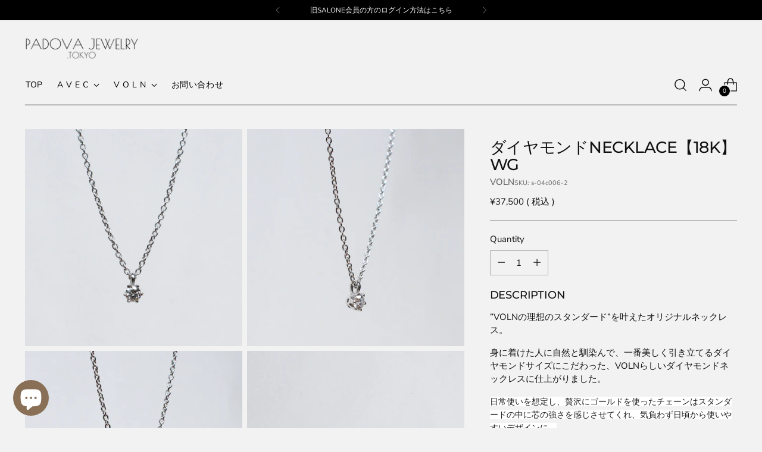

--- FILE ---
content_type: text/html; charset=utf-8
request_url: https://shop.padovajewelry.tokyo/en/products/%E3%83%8A%E3%83%81%E3%83%A5%E3%83%A9%E3%83%AB%E3%83%80%E3%82%A4%E3%83%A4%E3%83%A2%E3%83%B3%E3%83%89necklace-k18-wg
body_size: 34408
content:
<!doctype html>

<!--
  ___                 ___           ___           ___
       /  /\                     /__/\         /  /\         /  /\
      /  /:/_                    \  \:\       /  /:/        /  /::\
     /  /:/ /\  ___     ___       \  \:\     /  /:/        /  /:/\:\
    /  /:/ /:/ /__/\   /  /\  ___  \  \:\   /  /:/  ___   /  /:/  \:\
   /__/:/ /:/  \  \:\ /  /:/ /__/\  \__\:\ /__/:/  /  /\ /__/:/ \__\:\
   \  \:\/:/    \  \:\  /:/  \  \:\ /  /:/ \  \:\ /  /:/ \  \:\ /  /:/
    \  \::/      \  \:\/:/    \  \:\  /:/   \  \:\  /:/   \  \:\  /:/
     \  \:\       \  \::/      \  \:\/:/     \  \:\/:/     \  \:\/:/
      \  \:\       \__\/        \  \::/       \  \::/       \  \::/
       \__\/                     \__\/         \__\/         \__\/

  --------------------------------------------------------------------
  #  Stiletto v2.0.0
  #  Documentation: https://fluorescent.co/help/stiletto/
  #  Purchase: https://themes.shopify.com/themes/stiletto/
  #  A product by Fluorescent: https://fluorescent.co/
  --------------------------------------------------------------------
-->

<html class="no-js" lang="en" style="--announcement-height: 1px;">
  <head>
    <meta charset="UTF-8">
    <meta http-equiv="X-UA-Compatible" content="IE=edge,chrome=1">
    <meta name="viewport" content="width=device-width,initial-scale=1">
    <link rel="canonical" href="https://shop.padovajewelry.tokyo/en/products/%e3%83%8a%e3%83%81%e3%83%a5%e3%83%a9%e3%83%ab%e3%83%80%e3%82%a4%e3%83%a4%e3%83%a2%e3%83%b3%e3%83%89necklace-k18-wg">
    <link rel="preconnect" href="https://cdn.shopify.com" crossorigin><title>ダイヤモンドnecklace【18k】WG
&ndash; PADOVA JEWELRY .TOKYO</title><meta name="description" content="”VOLNの理想のスタンダード”を叶えたオリジナルネックレス。 身に着けた人に自然と馴染んで、一番美しく引き立てるダイヤモンドサイズにこだわった、VOLNらしいダイヤモンドネックレスに仕上がりました。 日常使いを想定し、贅沢にゴールドを使ったチェーンはスタンダードの中に芯の強さを感じさせてくれ、気負わず日頃から使いやすいデザインに。 ダイヤモンドを支える台座はクラウンデザインを採用し、光を取り込み上品に輝くように設計されています。 ダイヤモンドは4月の誕生石としても人気が高く、圧倒的な輝きが特徴です。   《素材》K18ホワイトゴールド《ダイヤモンドサイズ》直径2.5mm/0.07ct《チェーン全長》約37cm（内アジャスター3cm">





  
  
  
  
  




<meta name="description" content="”VOLNの理想のスタンダード”を叶えたオリジナルネックレス。 身に着けた人に自然と馴染んで、一番美しく引き立てるダイヤモンドサイズにこだわった、VOLNらしいダイヤモンドネックレスに仕上がりました。 日常使いを想定し、贅沢にゴールドを使ったチェーンはスタンダードの中に芯の強さを感じさせてくれ、気負わず日頃から使いやすいデザインに。 ダイヤモンドを支える台座はクラウンデザインを採用し、光を取り込み上品に輝くように設計されています。 ダイヤモンドは4月の誕生石としても人気が高く、圧倒的な輝きが特徴です。   《素材》K18ホワイトゴールド《ダイヤモンドサイズ》直径2.5mm/0.07ct《チェーン全長》約37cm（内アジャスター3cm">
<meta property="og:url" content="https://shop.padovajewelry.tokyo/en/products/%e3%83%8a%e3%83%81%e3%83%a5%e3%83%a9%e3%83%ab%e3%83%80%e3%82%a4%e3%83%a4%e3%83%a2%e3%83%b3%e3%83%89necklace-k18-wg">
<meta property="og:site_name" content="PADOVA JEWELRY .TOKYO">
<meta property="og:type" content="product">
<meta property="og:title" content="ダイヤモンドnecklace【18k】WG">
<meta property="og:description" content="”VOLNの理想のスタンダード”を叶えたオリジナルネックレス。 身に着けた人に自然と馴染んで、一番美しく引き立てるダイヤモンドサイズにこだわった、VOLNらしいダイヤモンドネックレスに仕上がりました。 日常使いを想定し、贅沢にゴールドを使ったチェーンはスタンダードの中に芯の強さを感じさせてくれ、気負わず日頃から使いやすいデザインに。 ダイヤモンドを支える台座はクラウンデザインを採用し、光を取り込み上品に輝くように設計されています。 ダイヤモンドは4月の誕生石としても人気が高く、圧倒的な輝きが特徴です。   《素材》K18ホワイトゴールド《ダイヤモンドサイズ》直径2.5mm/0.07ct《チェーン全長》約37cm（内アジャスター3cm">
<meta property="og:image" content="http://shop.padovajewelry.tokyo/cdn/shop/products/IMG_9101_2ad902a1-7992-4009-9d55-148fba013026.jpg?v=1664860334&width=1024">
<meta property="og:image:secure_url" content="https://shop.padovajewelry.tokyo/cdn/shop/products/IMG_9101_2ad902a1-7992-4009-9d55-148fba013026.jpg?v=1664860334&width=1024">
<meta property="og:price:amount" content="37,500">
<meta property="og:price:currency" content="JPY">

<meta name="twitter:title" content="ダイヤモンドnecklace【18k】WG">
<meta name="twitter:description" content="”VOLNの理想のスタンダード”を叶えたオリジナルネックレス。 身に着けた人に自然と馴染んで、一番美しく引き立てるダイヤモンドサイズにこだわった、VOLNらしいダイヤモンドネックレスに仕上がりました。 日常使いを想定し、贅沢にゴールドを使ったチェーンはスタンダードの中に芯の強さを感じさせてくれ、気負わず日頃から使いやすいデザインに。 ダイヤモンドを支える台座はクラウンデザインを採用し、光を取り込み上品に輝くように設計されています。 ダイヤモンドは4月の誕生石としても人気が高く、圧倒的な輝きが特徴です。   《素材》K18ホワイトゴールド《ダイヤモンドサイズ》直径2.5mm/0.07ct《チェーン全長》約37cm（内アジャスター3cm">
<meta name="twitter:card" content="summary_large_image">
<meta name="twitter:image" content="https://shop.padovajewelry.tokyo/cdn/shop/products/IMG_9101_2ad902a1-7992-4009-9d55-148fba013026.jpg?v=1664860334&width=1024">
<meta name="twitter:image:width" content="480">
<meta name="twitter:image:height" content="480">


    <script>
  console.log('Stiletto v2.0.0 by Fluorescent');

  document.documentElement.className = document.documentElement.className.replace('no-js', '');
  if (window.matchMedia(`(prefers-reduced-motion: reduce)`) === true || window.matchMedia(`(prefers-reduced-motion: reduce)`).matches === true) {
    document.documentElement.classList.add('prefers-reduced-motion');
  } else {
    document.documentElement.classList.add('do-anim');
  }

  window.theme = {
    version: 'v2.0.0',
    themeName: 'Stiletto',
    moneyFormat: "¥{{amount_no_decimals}}",
    strings: {
      name: "PADOVA JEWELRY .TOKYO",
      accessibility: {
        play_video: "Play",
        pause_video: "Pause",
        range_lower: "Lower",
        range_upper: "Upper"
      },
      product: {
        no_shipping_rates: "Shipping rate unavailable",
        country_placeholder: "Country\/Region",
        review: "Write a review"
      },
      products: {
        product: {
          unavailable: "Unavailable",
          unitPrice: "Unit price",
          unitPriceSeparator: "per",
          sku: "SKU"
        }
      },
      cart: {
        editCartNote: "Edit order notes",
        addCartNote: "Add order notes",
        quantityError: "You have the maximum number of this product in your cart"
      },
      pagination: {
        viewing: "You’re viewing {{ of }} of {{ total }}",
        products: "products",
        results: "results"
      }
    },
    routes: {
      root: "/en",
      cart: {
        base: "/en/cart",
        add: "/en/cart/add",
        change: "/en/cart/change",
        update: "/en/cart/update",
        clear: "/en/cart/clear",
        // Manual routes until Shopify adds support
        shipping: "/en/cart/shipping_rates",
      },
      // Manual routes until Shopify adds support
      products: "/en/products",
      productRecommendations: "/en/recommendations/products",
      predictive_search_url: '/en/search/suggest',
    },
    icons: {
      chevron: "\u003cspan class=\"icon icon-new icon-chevron \"\u003e\n  \u003csvg viewBox=\"0 0 24 24\" fill=\"none\" xmlns=\"http:\/\/www.w3.org\/2000\/svg\"\u003e\u003cpath d=\"M1.875 7.438 12 17.563 22.125 7.438\" stroke=\"currentColor\" stroke-width=\"2\"\/\u003e\u003c\/svg\u003e\n\u003c\/span\u003e\n\n",
      close: "\u003cspan class=\"icon icon-new icon-close \"\u003e\n  \u003csvg viewBox=\"0 0 24 24\" fill=\"none\" xmlns=\"http:\/\/www.w3.org\/2000\/svg\"\u003e\u003cpath d=\"M2.66 1.34 2 .68.68 2l.66.66 1.32-1.32zm18.68 21.32.66.66L23.32 22l-.66-.66-1.32 1.32zm1.32-20 .66-.66L22 .68l-.66.66 1.32 1.32zM1.34 21.34.68 22 2 23.32l.66-.66-1.32-1.32zm0-18.68 10 10 1.32-1.32-10-10-1.32 1.32zm11.32 10 10-10-1.32-1.32-10 10 1.32 1.32zm-1.32-1.32-10 10 1.32 1.32 10-10-1.32-1.32zm0 1.32 10 10 1.32-1.32-10-10-1.32 1.32z\" fill=\"currentColor\"\/\u003e\u003c\/svg\u003e\n\u003c\/span\u003e\n\n",
      zoom: "\u003cspan class=\"icon icon-new icon-zoom \"\u003e\n  \u003csvg viewBox=\"0 0 24 24\" fill=\"none\" xmlns=\"http:\/\/www.w3.org\/2000\/svg\"\u003e\u003cpath d=\"M10.3,19.71c5.21,0,9.44-4.23,9.44-9.44S15.51,.83,10.3,.83,.86,5.05,.86,10.27s4.23,9.44,9.44,9.44Z\" fill=\"none\" stroke=\"currentColor\" stroke-linecap=\"round\" stroke-miterlimit=\"10\" stroke-width=\"1.63\"\/\u003e\n          \u003cpath d=\"M5.05,10.27H15.54\" fill=\"none\" stroke=\"currentColor\" stroke-miterlimit=\"10\" stroke-width=\"1.63\"\/\u003e\n          \u003cpath class=\"cross-up\" d=\"M10.3,5.02V15.51\" fill=\"none\" stroke=\"currentColor\" stroke-miterlimit=\"10\" stroke-width=\"1.63\"\/\u003e\n          \u003cpath d=\"M16.92,16.9l6.49,6.49\" fill=\"none\" stroke=\"currentColor\" stroke-miterlimit=\"10\" stroke-width=\"1.63\"\/\u003e\u003c\/svg\u003e\n\u003c\/span\u003e\n\n"
    },
    coreData: {
      n: "Stiletto",
      v: "v2.0.0",
    }
  }

  
</script>

    <style>
  @font-face {
  font-family: Montserrat;
  font-weight: 500;
  font-style: normal;
  font-display: swap;
  src: url("//shop.padovajewelry.tokyo/cdn/fonts/montserrat/montserrat_n5.07ef3781d9c78c8b93c98419da7ad4fbeebb6635.woff2") format("woff2"),
       url("//shop.padovajewelry.tokyo/cdn/fonts/montserrat/montserrat_n5.adf9b4bd8b0e4f55a0b203cdd84512667e0d5e4d.woff") format("woff");
}

  @font-face {
  font-family: Montserrat;
  font-weight: 500;
  font-style: normal;
  font-display: swap;
  src: url("//shop.padovajewelry.tokyo/cdn/fonts/montserrat/montserrat_n5.07ef3781d9c78c8b93c98419da7ad4fbeebb6635.woff2") format("woff2"),
       url("//shop.padovajewelry.tokyo/cdn/fonts/montserrat/montserrat_n5.adf9b4bd8b0e4f55a0b203cdd84512667e0d5e4d.woff") format("woff");
}

  @font-face {
  font-family: Montserrat;
  font-weight: 200;
  font-style: normal;
  font-display: swap;
  src: url("//shop.padovajewelry.tokyo/cdn/fonts/montserrat/montserrat_n2.6158a4b6474a580592572fe30f04d0efe5adcbe8.woff2") format("woff2"),
       url("//shop.padovajewelry.tokyo/cdn/fonts/montserrat/montserrat_n2.e4b01871223c147c2b91e7b86462152be4d7b524.woff") format("woff");
}

  @font-face {
  font-family: "Nunito Sans";
  font-weight: 400;
  font-style: normal;
  font-display: swap;
  src: url("//shop.padovajewelry.tokyo/cdn/fonts/nunito_sans/nunitosans_n4.0276fe080df0ca4e6a22d9cb55aed3ed5ba6b1da.woff2") format("woff2"),
       url("//shop.padovajewelry.tokyo/cdn/fonts/nunito_sans/nunitosans_n4.b4964bee2f5e7fd9c3826447e73afe2baad607b7.woff") format("woff");
}

  @font-face {
  font-family: "Nunito Sans";
  font-weight: 700;
  font-style: normal;
  font-display: swap;
  src: url("//shop.padovajewelry.tokyo/cdn/fonts/nunito_sans/nunitosans_n7.25d963ed46da26098ebeab731e90d8802d989fa5.woff2") format("woff2"),
       url("//shop.padovajewelry.tokyo/cdn/fonts/nunito_sans/nunitosans_n7.d32e3219b3d2ec82285d3027bd673efc61a996c8.woff") format("woff");
}

  @font-face {
  font-family: "Nunito Sans";
  font-weight: 400;
  font-style: italic;
  font-display: swap;
  src: url("//shop.padovajewelry.tokyo/cdn/fonts/nunito_sans/nunitosans_i4.6e408730afac1484cf297c30b0e67c86d17fc586.woff2") format("woff2"),
       url("//shop.padovajewelry.tokyo/cdn/fonts/nunito_sans/nunitosans_i4.c9b6dcbfa43622b39a5990002775a8381942ae38.woff") format("woff");
}

  @font-face {
  font-family: "Nunito Sans";
  font-weight: 700;
  font-style: italic;
  font-display: swap;
  src: url("//shop.padovajewelry.tokyo/cdn/fonts/nunito_sans/nunitosans_i7.8c1124729eec046a321e2424b2acf328c2c12139.woff2") format("woff2"),
       url("//shop.padovajewelry.tokyo/cdn/fonts/nunito_sans/nunitosans_i7.af4cda04357273e0996d21184432bcb14651a64d.woff") format("woff");
}


  :root {
    --color-text: #111111;
    --color-text-8-percent: rgba(17, 17, 17, 0.08);  
    --color-text-alpha: rgba(17, 17, 17, 0.35);
    --color-text-meta: rgba(17, 17, 17, 0.6);
    --color-text-link: #000;
    --color-text-error: #D02F2E;
    --color-text-success: #478947;

    --color-background: #f2f2f2;
    --color-background-semi-transparent-80: rgba(242, 242, 242, 0.8);
    --color-background-semi-transparent-90: rgba(242, 242, 242, 0.9);

    --color-background-transparent: rgba(242, 242, 242, 0);
    --color-border: #AAAAAA;
    --color-border-meta: rgba(170, 170, 170, 0.6);
    --color-overlay: rgba(0, 0, 0, 0.7);

    --color-background-meta: #e8e8e8;
    --color-background-meta-alpha: rgba(232, 232, 232, 0.6);
    --color-background-darker-meta: #dbdbdb;
    --color-background-darker-meta-alpha: rgba(219, 219, 219, 0.6);
    --color-background-placeholder: #dbdbdb;
    --color-background-placeholder-lighter: #e3e3e3;
    --color-foreground-placeholder: rgba(17, 17, 17, 0.4);

    --color-border-input: #AAAAAA;
    --color-border-input-alpha: rgba(170, 170, 170, 0.25);
    --color-text-input: #111111;
    --color-text-input-alpha: rgba(17, 17, 17, 0.04);

    --color-text-button: #FFFFFF;

    --color-background-button: #111111;
    --color-background-button-alpha: rgba(17, 17, 17, 0.6);
    --color-background-outline-button-alpha: rgba(17, 17, 17, 0.1);
    --color-background-button-hover: #444444;

    --color-icon: rgba(17, 17, 17, 0.4);
    --color-icon-darker: rgba(17, 17, 17, 0.6);

    --color-text-sale-badge: #C31818;
    --color-background-sold-badge: #414141;
    --color-text-sold-badge: #ffffff;

    --color-text-header: #000000;
    --color-text-header-half-transparent: rgba(0, 0, 0, 0.5);

    --color-background-header: #f2f2f2;
    --color-background-header-transparent: rgba(242, 242, 242, 0);
    --color-icon-header: #000000;
    --color-shadow-header: rgba(0, 0, 0, 0.15);

    --color-background-footer: #414141;
    --color-text-footer: #FFFFFF;
    --color-text-footer-subdued: rgba(255, 255, 255, 0.7);

    --color-products-sale-price: #C31818;
    --color-products-rating-star: #000000;

    --color-products-stock-good: #3C9342;
    --color-products-stock-medium: #A77A06;
    --color-products-stock-bad: #A70100;
    --color-products-stock-bad: #A70100;

    --font-logo: Montserrat, sans-serif;
    --font-logo-weight: 500;
    --font-logo-style: normal;
    --logo-text-transform: uppercase;
    --logo-letter-spacing: 0.0em;

    --font-heading: Montserrat, sans-serif;
    --font-heading-weight: 500;
    --font-heading-style: normal;
    --font-heading-text-transform: uppercase;
    --font-heading-base-letter-spacing: -0.01em;
    --font-heading-base-size: 36px;

    --font-body: "Nunito Sans", sans-serif;
    --font-body-weight: 400;
    --font-body-style: normal;
    --font-body-italic: italic;
    --font-body-bold-weight: 700;
    --font-body-base-letter-spacing: 0.0em;
    --font-body-base-size: 15px;

    /* Typography */
    --line-height-heading: 1.1;
    --line-height-subheading: 1.33;
    --line-height-body: 1.5;

    --logo-font-size: 
clamp(1.03125rem, 0.6039364640883979rem + 1.8232044198895028vw, 2.0625rem)
;

    --font-size-navigation-base: 14px;
    --font-navigation-base-letter-spacing: 0.04em;
    --font-navigation-base-text-transform: uppercase;

    --font-size-heading-display-1: 
clamp(2.7rem, 2.420303867403315rem + 1.1933701657458562vw, 3.375rem)
;
    --font-size-heading-display-2: 
clamp(2.3994rem, 2.150843370165746rem + 1.0605082872928175vw, 2.99925rem)
;
    --font-size-heading-display-3: 
clamp(2.09988rem, 1.8823509944751382rem + 0.9281237569060774vw, 2.62485rem)
;
    --font-size-heading-1-base: 
clamp(1.8rem, 1.6135359116022099rem + 0.7955801104972376vw, 2.25rem)
;
    --font-size-heading-2-base: 
clamp(1.575rem, 1.4118439226519337rem + 0.6961325966850829vw, 1.96875rem)
;
    --font-size-heading-3-base: 
clamp(1.35rem, 1.2101519337016575rem + 0.5966850828729281vw, 1.6875rem)
;
    --font-size-heading-4-base: 
clamp(1.0494rem, 0.9406914364640884rem + 0.4638232044198895vw, 1.31175rem)
;
    --font-size-heading-5-base: 
clamp(0.9rem, 0.8067679558011049rem + 0.3977900552486188vw, 1.125rem)
;
    --font-size-heading-6-base: 
clamp(0.7488rem, 0.6712309392265193rem + 0.33096132596685085vw, 0.936rem)
;
    --font-size-body-400: 
clamp(1.48378125rem, 1.451421961325967rem + 0.13806629834254144vw, 1.561875rem)
;
    --font-size-body-350: 
clamp(1.384921875rem, 1.3547185773480663rem + 0.1288674033149171vw, 1.4578125rem)
;
    --font-size-body-300: 
clamp(1.2860625rem, 1.2580151933701658rem + 0.11966850828729282vw, 1.35375rem)
;
    --font-size-body-250: 
clamp(1.187203125rem, 1.1613118093922652rem + 0.1104696132596685vw, 1.2496875rem)
;
    --font-size-body-200: 
clamp(1.08834375rem, 1.0646084254143646rem + 0.1012707182320442vw, 1.145625rem)
;
    --font-size-body-150: 
clamp(0.989484375rem, 0.967905041436464rem + 0.0920718232044199vw, 1.0415625rem)
;
    --font-size-body-100: 
clamp(0.890625rem, 0.8712016574585635rem + 0.08287292817679558vw, 0.9375rem)
;
    --font-size-body-75: 
clamp(0.790875rem, 0.7736270718232044rem + 0.07359116022099448vw, 0.8325rem)
;
    --font-size-body-60: 
clamp(0.732271875rem, 0.716302002762431rem + 0.06813812154696133vw, 0.7708125rem)
;
    --font-size-body-50: 
clamp(0.692015625rem, 0.6769236878453039rem + 0.06439226519337017vw, 0.7284375rem)
;
    --font-size-body-25: 
clamp(0.64303125rem, 0.6290075966850829rem + 0.05983425414364641vw, 0.676875rem)
;
    --font-size-body-20: 
clamp(0.59315625rem, 0.5802203038674033rem + 0.05519337016574586vw, 0.624375rem)
;

    /* Buttons */
    
      --button-padding-multiplier: 1;
      --font-size-button: var(--font-size-body-50);
      --font-size-button-x-small: var(--font-size-body-25);
    

    --font-button-text-transform: uppercase;
    --button-letter-spacing: 0.05em;
    --line-height-button: 1.45;

    /* Product badges */
    
      --font-size-product-badge: var(--font-size-body-20);
    

    --font-product-badge-text-transform: uppercase;

    /* Product listing titles */
    
      --font-size-listing-title: var(--font-size-body-60);
    

    --font-product-listing-title-text-transform: uppercase;
    --font-product-listing-title-base-letter-spacing: 0.05em;

    /* Shopify pay specific */
    --payment-terms-background-color: #e8e8e8;
  }

  @supports not (font-size: clamp(10px, 3.3vw, 20px)) {
    :root {
      --logo-font-size: 
1.546875rem
;
      --font-size-heading-display-1: 
3.0375rem
;
      --font-size-heading-display-2: 
2.699325rem
;
      --font-size-heading-display-3: 
2.362365rem
;
      --font-size-heading-1-base: 
2.025rem
;
      --font-size-heading-2-base: 
1.771875rem
;
      --font-size-heading-3-base: 
1.51875rem
;
      --font-size-heading-4-base: 
1.180575rem
;
      --font-size-heading-5-base: 
1.0125rem
;
      --font-size-heading-6-base: 
0.8424rem
;
      --font-size-body-400: 
1.522828125rem
;
      --font-size-body-350: 
1.4213671875rem
;
      --font-size-body-300: 
1.31990625rem
;
      --font-size-body-250: 
1.2184453125rem
;
      --font-size-body-200: 
1.116984375rem
;
      --font-size-body-150: 
1.0155234375rem
;
      --font-size-body-100: 
0.9140625rem
;
      --font-size-body-75: 
0.8116875rem
;
      --font-size-body-60: 
0.7515421875rem
;
      --font-size-body-50: 
0.7102265625rem
;
      --font-size-body-25: 
0.659953125rem
;
      --font-size-body-20: 
0.608765625rem
;
    }
  }.product-badge[data-handle="adasd"]{
        color: #000000;
      }
    
.product-badge[data-handle="best-seller"]{
        color: #7e6b45;
      }
    
.product-badge[data-handle="new"]{
        color: #000000;
      }
    

</style>

<script>
  flu = window.flu || {};
  flu.chunks = {
    photoswipe: "//shop.padovajewelry.tokyo/cdn/shop/t/29/assets/photoswipe-chunk.js?v=94634968582287311471684976705",
    swiper: "//shop.padovajewelry.tokyo/cdn/shop/t/29/assets/swiper-chunk.js?v=138875569360253309071684976705",
    nouislider: "//shop.padovajewelry.tokyo/cdn/shop/t/29/assets/nouislider-chunk.js?v=39418601648896118051684976705",
    polyfillInert: "//shop.padovajewelry.tokyo/cdn/shop/t/29/assets/polyfill-inert-chunk.js?v=9775187524458939151684976705",
    polyfillResizeObserver: "//shop.padovajewelry.tokyo/cdn/shop/t/29/assets/polyfill-resize-observer-chunk.js?v=49253094118087005231684976705",
  };
</script>





  <script type="module" src="//shop.padovajewelry.tokyo/cdn/shop/t/29/assets/theme.min.js?v=51607289607539361851684976705"></script>







<meta name="viewport" content="width=device-width,initial-scale=1">
<script defer>
  var defineVH = function () {
    document.documentElement.style.setProperty('--vh', window.innerHeight * 0.01 + 'px');
  };
  window.addEventListener('resize', defineVH);
  window.addEventListener('orientationchange', defineVH);
  defineVH();
</script>

<link href="//shop.padovajewelry.tokyo/cdn/shop/t/29/assets/theme.css?v=137717263840346272741684976705" rel="stylesheet" type="text/css" media="all" />
<link href="//shop.padovajewelry.tokyo/cdn/shop/t/29/assets/custom.css?v=105997007003712207781684976705" rel="stylesheet" type="text/css" media="all" />
<script>window.performance && window.performance.mark && window.performance.mark('shopify.content_for_header.start');</script><meta name="facebook-domain-verification" content="7l7f7op32gp4hkwk1oczyf47ahv62w">
<meta id="shopify-digital-wallet" name="shopify-digital-wallet" content="/54870442065/digital_wallets/dialog">
<meta name="shopify-checkout-api-token" content="6f02f3338ff69ed4fc85c6d197725790">
<link rel="alternate" hreflang="x-default" href="https://shop.padovajewelry.tokyo/products/%E3%83%8A%E3%83%81%E3%83%A5%E3%83%A9%E3%83%AB%E3%83%80%E3%82%A4%E3%83%A4%E3%83%A2%E3%83%B3%E3%83%89necklace-k18-wg">
<link rel="alternate" hreflang="ja" href="https://shop.padovajewelry.tokyo/products/%E3%83%8A%E3%83%81%E3%83%A5%E3%83%A9%E3%83%AB%E3%83%80%E3%82%A4%E3%83%A4%E3%83%A2%E3%83%B3%E3%83%89necklace-k18-wg">
<link rel="alternate" hreflang="en" href="https://shop.padovajewelry.tokyo/en/products/%E3%83%8A%E3%83%81%E3%83%A5%E3%83%A9%E3%83%AB%E3%83%80%E3%82%A4%E3%83%A4%E3%83%A2%E3%83%B3%E3%83%89necklace-k18-wg">
<link rel="alternate" type="application/json+oembed" href="https://shop.padovajewelry.tokyo/en/products/%e3%83%8a%e3%83%81%e3%83%a5%e3%83%a9%e3%83%ab%e3%83%80%e3%82%a4%e3%83%a4%e3%83%a2%e3%83%b3%e3%83%89necklace-k18-wg.oembed">
<script async="async" src="/checkouts/internal/preloads.js?locale=en-JP"></script>
<link rel="preconnect" href="https://shop.app" crossorigin="anonymous">
<script async="async" src="https://shop.app/checkouts/internal/preloads.js?locale=en-JP&shop_id=54870442065" crossorigin="anonymous"></script>
<script id="apple-pay-shop-capabilities" type="application/json">{"shopId":54870442065,"countryCode":"JP","currencyCode":"JPY","merchantCapabilities":["supports3DS"],"merchantId":"gid:\/\/shopify\/Shop\/54870442065","merchantName":"PADOVA JEWELRY .TOKYO","requiredBillingContactFields":["postalAddress","email","phone"],"requiredShippingContactFields":["postalAddress","email","phone"],"shippingType":"shipping","supportedNetworks":["visa","masterCard","amex","jcb","discover"],"total":{"type":"pending","label":"PADOVA JEWELRY .TOKYO","amount":"1.00"},"shopifyPaymentsEnabled":true,"supportsSubscriptions":true}</script>
<script id="shopify-features" type="application/json">{"accessToken":"6f02f3338ff69ed4fc85c6d197725790","betas":["rich-media-storefront-analytics"],"domain":"shop.padovajewelry.tokyo","predictiveSearch":false,"shopId":54870442065,"locale":"en"}</script>
<script>var Shopify = Shopify || {};
Shopify.shop = "salone-padova.myshopify.com";
Shopify.locale = "en";
Shopify.currency = {"active":"JPY","rate":"1.0"};
Shopify.country = "JP";
Shopify.theme = {"name":"home-2023-04-padovajewelry 5-26 avec officialのコピー","id":124341911633,"schema_name":"Stiletto","schema_version":"2.0.0","theme_store_id":1621,"role":"main"};
Shopify.theme.handle = "null";
Shopify.theme.style = {"id":null,"handle":null};
Shopify.cdnHost = "shop.padovajewelry.tokyo/cdn";
Shopify.routes = Shopify.routes || {};
Shopify.routes.root = "/en/";</script>
<script type="module">!function(o){(o.Shopify=o.Shopify||{}).modules=!0}(window);</script>
<script>!function(o){function n(){var o=[];function n(){o.push(Array.prototype.slice.apply(arguments))}return n.q=o,n}var t=o.Shopify=o.Shopify||{};t.loadFeatures=n(),t.autoloadFeatures=n()}(window);</script>
<script>
  window.ShopifyPay = window.ShopifyPay || {};
  window.ShopifyPay.apiHost = "shop.app\/pay";
  window.ShopifyPay.redirectState = null;
</script>
<script id="shop-js-analytics" type="application/json">{"pageType":"product"}</script>
<script defer="defer" async type="module" src="//shop.padovajewelry.tokyo/cdn/shopifycloud/shop-js/modules/v2/client.init-shop-cart-sync_C5BV16lS.en.esm.js"></script>
<script defer="defer" async type="module" src="//shop.padovajewelry.tokyo/cdn/shopifycloud/shop-js/modules/v2/chunk.common_CygWptCX.esm.js"></script>
<script type="module">
  await import("//shop.padovajewelry.tokyo/cdn/shopifycloud/shop-js/modules/v2/client.init-shop-cart-sync_C5BV16lS.en.esm.js");
await import("//shop.padovajewelry.tokyo/cdn/shopifycloud/shop-js/modules/v2/chunk.common_CygWptCX.esm.js");

  window.Shopify.SignInWithShop?.initShopCartSync?.({"fedCMEnabled":true,"windoidEnabled":true});

</script>
<script>
  window.Shopify = window.Shopify || {};
  if (!window.Shopify.featureAssets) window.Shopify.featureAssets = {};
  window.Shopify.featureAssets['shop-js'] = {"shop-cart-sync":["modules/v2/client.shop-cart-sync_ZFArdW7E.en.esm.js","modules/v2/chunk.common_CygWptCX.esm.js"],"init-fed-cm":["modules/v2/client.init-fed-cm_CmiC4vf6.en.esm.js","modules/v2/chunk.common_CygWptCX.esm.js"],"shop-button":["modules/v2/client.shop-button_tlx5R9nI.en.esm.js","modules/v2/chunk.common_CygWptCX.esm.js"],"shop-cash-offers":["modules/v2/client.shop-cash-offers_DOA2yAJr.en.esm.js","modules/v2/chunk.common_CygWptCX.esm.js","modules/v2/chunk.modal_D71HUcav.esm.js"],"init-windoid":["modules/v2/client.init-windoid_sURxWdc1.en.esm.js","modules/v2/chunk.common_CygWptCX.esm.js"],"shop-toast-manager":["modules/v2/client.shop-toast-manager_ClPi3nE9.en.esm.js","modules/v2/chunk.common_CygWptCX.esm.js"],"init-shop-email-lookup-coordinator":["modules/v2/client.init-shop-email-lookup-coordinator_B8hsDcYM.en.esm.js","modules/v2/chunk.common_CygWptCX.esm.js"],"init-shop-cart-sync":["modules/v2/client.init-shop-cart-sync_C5BV16lS.en.esm.js","modules/v2/chunk.common_CygWptCX.esm.js"],"avatar":["modules/v2/client.avatar_BTnouDA3.en.esm.js"],"pay-button":["modules/v2/client.pay-button_FdsNuTd3.en.esm.js","modules/v2/chunk.common_CygWptCX.esm.js"],"init-customer-accounts":["modules/v2/client.init-customer-accounts_DxDtT_ad.en.esm.js","modules/v2/client.shop-login-button_C5VAVYt1.en.esm.js","modules/v2/chunk.common_CygWptCX.esm.js","modules/v2/chunk.modal_D71HUcav.esm.js"],"init-shop-for-new-customer-accounts":["modules/v2/client.init-shop-for-new-customer-accounts_ChsxoAhi.en.esm.js","modules/v2/client.shop-login-button_C5VAVYt1.en.esm.js","modules/v2/chunk.common_CygWptCX.esm.js","modules/v2/chunk.modal_D71HUcav.esm.js"],"shop-login-button":["modules/v2/client.shop-login-button_C5VAVYt1.en.esm.js","modules/v2/chunk.common_CygWptCX.esm.js","modules/v2/chunk.modal_D71HUcav.esm.js"],"init-customer-accounts-sign-up":["modules/v2/client.init-customer-accounts-sign-up_CPSyQ0Tj.en.esm.js","modules/v2/client.shop-login-button_C5VAVYt1.en.esm.js","modules/v2/chunk.common_CygWptCX.esm.js","modules/v2/chunk.modal_D71HUcav.esm.js"],"shop-follow-button":["modules/v2/client.shop-follow-button_Cva4Ekp9.en.esm.js","modules/v2/chunk.common_CygWptCX.esm.js","modules/v2/chunk.modal_D71HUcav.esm.js"],"checkout-modal":["modules/v2/client.checkout-modal_BPM8l0SH.en.esm.js","modules/v2/chunk.common_CygWptCX.esm.js","modules/v2/chunk.modal_D71HUcav.esm.js"],"lead-capture":["modules/v2/client.lead-capture_Bi8yE_yS.en.esm.js","modules/v2/chunk.common_CygWptCX.esm.js","modules/v2/chunk.modal_D71HUcav.esm.js"],"shop-login":["modules/v2/client.shop-login_D6lNrXab.en.esm.js","modules/v2/chunk.common_CygWptCX.esm.js","modules/v2/chunk.modal_D71HUcav.esm.js"],"payment-terms":["modules/v2/client.payment-terms_CZxnsJam.en.esm.js","modules/v2/chunk.common_CygWptCX.esm.js","modules/v2/chunk.modal_D71HUcav.esm.js"]};
</script>
<script id="__st">var __st={"a":54870442065,"offset":32400,"reqid":"d4a81c6e-5ef2-4f06-a0d0-7714c68b936a-1768678128","pageurl":"shop.padovajewelry.tokyo\/en\/products\/%E3%83%8A%E3%83%81%E3%83%A5%E3%83%A9%E3%83%AB%E3%83%80%E3%82%A4%E3%83%A4%E3%83%A2%E3%83%B3%E3%83%89necklace-k18-wg","u":"9da9fff8add7","p":"product","rtyp":"product","rid":7011822141521};</script>
<script>window.ShopifyPaypalV4VisibilityTracking = true;</script>
<script id="captcha-bootstrap">!function(){'use strict';const t='contact',e='account',n='new_comment',o=[[t,t],['blogs',n],['comments',n],[t,'customer']],c=[[e,'customer_login'],[e,'guest_login'],[e,'recover_customer_password'],[e,'create_customer']],r=t=>t.map((([t,e])=>`form[action*='/${t}']:not([data-nocaptcha='true']) input[name='form_type'][value='${e}']`)).join(','),a=t=>()=>t?[...document.querySelectorAll(t)].map((t=>t.form)):[];function s(){const t=[...o],e=r(t);return a(e)}const i='password',u='form_key',d=['recaptcha-v3-token','g-recaptcha-response','h-captcha-response',i],f=()=>{try{return window.sessionStorage}catch{return}},m='__shopify_v',_=t=>t.elements[u];function p(t,e,n=!1){try{const o=window.sessionStorage,c=JSON.parse(o.getItem(e)),{data:r}=function(t){const{data:e,action:n}=t;return t[m]||n?{data:e,action:n}:{data:t,action:n}}(c);for(const[e,n]of Object.entries(r))t.elements[e]&&(t.elements[e].value=n);n&&o.removeItem(e)}catch(o){console.error('form repopulation failed',{error:o})}}const l='form_type',E='cptcha';function T(t){t.dataset[E]=!0}const w=window,h=w.document,L='Shopify',v='ce_forms',y='captcha';let A=!1;((t,e)=>{const n=(g='f06e6c50-85a8-45c8-87d0-21a2b65856fe',I='https://cdn.shopify.com/shopifycloud/storefront-forms-hcaptcha/ce_storefront_forms_captcha_hcaptcha.v1.5.2.iife.js',D={infoText:'Protected by hCaptcha',privacyText:'Privacy',termsText:'Terms'},(t,e,n)=>{const o=w[L][v],c=o.bindForm;if(c)return c(t,g,e,D).then(n);var r;o.q.push([[t,g,e,D],n]),r=I,A||(h.body.append(Object.assign(h.createElement('script'),{id:'captcha-provider',async:!0,src:r})),A=!0)});var g,I,D;w[L]=w[L]||{},w[L][v]=w[L][v]||{},w[L][v].q=[],w[L][y]=w[L][y]||{},w[L][y].protect=function(t,e){n(t,void 0,e),T(t)},Object.freeze(w[L][y]),function(t,e,n,w,h,L){const[v,y,A,g]=function(t,e,n){const i=e?o:[],u=t?c:[],d=[...i,...u],f=r(d),m=r(i),_=r(d.filter((([t,e])=>n.includes(e))));return[a(f),a(m),a(_),s()]}(w,h,L),I=t=>{const e=t.target;return e instanceof HTMLFormElement?e:e&&e.form},D=t=>v().includes(t);t.addEventListener('submit',(t=>{const e=I(t);if(!e)return;const n=D(e)&&!e.dataset.hcaptchaBound&&!e.dataset.recaptchaBound,o=_(e),c=g().includes(e)&&(!o||!o.value);(n||c)&&t.preventDefault(),c&&!n&&(function(t){try{if(!f())return;!function(t){const e=f();if(!e)return;const n=_(t);if(!n)return;const o=n.value;o&&e.removeItem(o)}(t);const e=Array.from(Array(32),(()=>Math.random().toString(36)[2])).join('');!function(t,e){_(t)||t.append(Object.assign(document.createElement('input'),{type:'hidden',name:u})),t.elements[u].value=e}(t,e),function(t,e){const n=f();if(!n)return;const o=[...t.querySelectorAll(`input[type='${i}']`)].map((({name:t})=>t)),c=[...d,...o],r={};for(const[a,s]of new FormData(t).entries())c.includes(a)||(r[a]=s);n.setItem(e,JSON.stringify({[m]:1,action:t.action,data:r}))}(t,e)}catch(e){console.error('failed to persist form',e)}}(e),e.submit())}));const S=(t,e)=>{t&&!t.dataset[E]&&(n(t,e.some((e=>e===t))),T(t))};for(const o of['focusin','change'])t.addEventListener(o,(t=>{const e=I(t);D(e)&&S(e,y())}));const B=e.get('form_key'),M=e.get(l),P=B&&M;t.addEventListener('DOMContentLoaded',(()=>{const t=y();if(P)for(const e of t)e.elements[l].value===M&&p(e,B);[...new Set([...A(),...v().filter((t=>'true'===t.dataset.shopifyCaptcha))])].forEach((e=>S(e,t)))}))}(h,new URLSearchParams(w.location.search),n,t,e,['guest_login'])})(!0,!0)}();</script>
<script integrity="sha256-4kQ18oKyAcykRKYeNunJcIwy7WH5gtpwJnB7kiuLZ1E=" data-source-attribution="shopify.loadfeatures" defer="defer" src="//shop.padovajewelry.tokyo/cdn/shopifycloud/storefront/assets/storefront/load_feature-a0a9edcb.js" crossorigin="anonymous"></script>
<script crossorigin="anonymous" defer="defer" src="//shop.padovajewelry.tokyo/cdn/shopifycloud/storefront/assets/shopify_pay/storefront-65b4c6d7.js?v=20250812"></script>
<script data-source-attribution="shopify.dynamic_checkout.dynamic.init">var Shopify=Shopify||{};Shopify.PaymentButton=Shopify.PaymentButton||{isStorefrontPortableWallets:!0,init:function(){window.Shopify.PaymentButton.init=function(){};var t=document.createElement("script");t.src="https://shop.padovajewelry.tokyo/cdn/shopifycloud/portable-wallets/latest/portable-wallets.en.js",t.type="module",document.head.appendChild(t)}};
</script>
<script data-source-attribution="shopify.dynamic_checkout.buyer_consent">
  function portableWalletsHideBuyerConsent(e){var t=document.getElementById("shopify-buyer-consent"),n=document.getElementById("shopify-subscription-policy-button");t&&n&&(t.classList.add("hidden"),t.setAttribute("aria-hidden","true"),n.removeEventListener("click",e))}function portableWalletsShowBuyerConsent(e){var t=document.getElementById("shopify-buyer-consent"),n=document.getElementById("shopify-subscription-policy-button");t&&n&&(t.classList.remove("hidden"),t.removeAttribute("aria-hidden"),n.addEventListener("click",e))}window.Shopify?.PaymentButton&&(window.Shopify.PaymentButton.hideBuyerConsent=portableWalletsHideBuyerConsent,window.Shopify.PaymentButton.showBuyerConsent=portableWalletsShowBuyerConsent);
</script>
<script>
  function portableWalletsCleanup(e){e&&e.src&&console.error("Failed to load portable wallets script "+e.src);var t=document.querySelectorAll("shopify-accelerated-checkout .shopify-payment-button__skeleton, shopify-accelerated-checkout-cart .wallet-cart-button__skeleton"),e=document.getElementById("shopify-buyer-consent");for(let e=0;e<t.length;e++)t[e].remove();e&&e.remove()}function portableWalletsNotLoadedAsModule(e){e instanceof ErrorEvent&&"string"==typeof e.message&&e.message.includes("import.meta")&&"string"==typeof e.filename&&e.filename.includes("portable-wallets")&&(window.removeEventListener("error",portableWalletsNotLoadedAsModule),window.Shopify.PaymentButton.failedToLoad=e,"loading"===document.readyState?document.addEventListener("DOMContentLoaded",window.Shopify.PaymentButton.init):window.Shopify.PaymentButton.init())}window.addEventListener("error",portableWalletsNotLoadedAsModule);
</script>

<script type="module" src="https://shop.padovajewelry.tokyo/cdn/shopifycloud/portable-wallets/latest/portable-wallets.en.js" onError="portableWalletsCleanup(this)" crossorigin="anonymous"></script>
<script nomodule>
  document.addEventListener("DOMContentLoaded", portableWalletsCleanup);
</script>

<link id="shopify-accelerated-checkout-styles" rel="stylesheet" media="screen" href="https://shop.padovajewelry.tokyo/cdn/shopifycloud/portable-wallets/latest/accelerated-checkout-backwards-compat.css" crossorigin="anonymous">
<style id="shopify-accelerated-checkout-cart">
        #shopify-buyer-consent {
  margin-top: 1em;
  display: inline-block;
  width: 100%;
}

#shopify-buyer-consent.hidden {
  display: none;
}

#shopify-subscription-policy-button {
  background: none;
  border: none;
  padding: 0;
  text-decoration: underline;
  font-size: inherit;
  cursor: pointer;
}

#shopify-subscription-policy-button::before {
  box-shadow: none;
}

      </style>

<script>window.performance && window.performance.mark && window.performance.mark('shopify.content_for_header.end');</script>
  
  <!-- "snippets/shogun-head.liquid" was not rendered, the associated app was uninstalled -->

    <!-- Hotjar Tracking Code for PADOVA JEWELRY .TOKYO -->
<script>
    (function(h,o,t,j,a,r){
        h.hj=h.hj||function(){(h.hj.q=h.hj.q||[]).push(arguments)};
        h._hjSettings={hjid:3148127,hjsv:6};
        a=o.getElementsByTagName('head')[0];
        r=o.createElement('script');r.async=1;
        r.src=t+h._hjSettings.hjid+j+h._hjSettings.hjsv;
        a.appendChild(r);
    })(window,document,'https://static.hotjar.com/c/hotjar-','.js?sv=');
</script>
<script src="https://cdn.shopify.com/extensions/7bc9bb47-adfa-4267-963e-cadee5096caf/inbox-1252/assets/inbox-chat-loader.js" type="text/javascript" defer="defer"></script>
<link href="https://monorail-edge.shopifysvc.com" rel="dns-prefetch">
<script>(function(){if ("sendBeacon" in navigator && "performance" in window) {try {var session_token_from_headers = performance.getEntriesByType('navigation')[0].serverTiming.find(x => x.name == '_s').description;} catch {var session_token_from_headers = undefined;}var session_cookie_matches = document.cookie.match(/_shopify_s=([^;]*)/);var session_token_from_cookie = session_cookie_matches && session_cookie_matches.length === 2 ? session_cookie_matches[1] : "";var session_token = session_token_from_headers || session_token_from_cookie || "";function handle_abandonment_event(e) {var entries = performance.getEntries().filter(function(entry) {return /monorail-edge.shopifysvc.com/.test(entry.name);});if (!window.abandonment_tracked && entries.length === 0) {window.abandonment_tracked = true;var currentMs = Date.now();var navigation_start = performance.timing.navigationStart;var payload = {shop_id: 54870442065,url: window.location.href,navigation_start,duration: currentMs - navigation_start,session_token,page_type: "product"};window.navigator.sendBeacon("https://monorail-edge.shopifysvc.com/v1/produce", JSON.stringify({schema_id: "online_store_buyer_site_abandonment/1.1",payload: payload,metadata: {event_created_at_ms: currentMs,event_sent_at_ms: currentMs}}));}}window.addEventListener('pagehide', handle_abandonment_event);}}());</script>
<script id="web-pixels-manager-setup">(function e(e,d,r,n,o){if(void 0===o&&(o={}),!Boolean(null===(a=null===(i=window.Shopify)||void 0===i?void 0:i.analytics)||void 0===a?void 0:a.replayQueue)){var i,a;window.Shopify=window.Shopify||{};var t=window.Shopify;t.analytics=t.analytics||{};var s=t.analytics;s.replayQueue=[],s.publish=function(e,d,r){return s.replayQueue.push([e,d,r]),!0};try{self.performance.mark("wpm:start")}catch(e){}var l=function(){var e={modern:/Edge?\/(1{2}[4-9]|1[2-9]\d|[2-9]\d{2}|\d{4,})\.\d+(\.\d+|)|Firefox\/(1{2}[4-9]|1[2-9]\d|[2-9]\d{2}|\d{4,})\.\d+(\.\d+|)|Chrom(ium|e)\/(9{2}|\d{3,})\.\d+(\.\d+|)|(Maci|X1{2}).+ Version\/(15\.\d+|(1[6-9]|[2-9]\d|\d{3,})\.\d+)([,.]\d+|)( \(\w+\)|)( Mobile\/\w+|) Safari\/|Chrome.+OPR\/(9{2}|\d{3,})\.\d+\.\d+|(CPU[ +]OS|iPhone[ +]OS|CPU[ +]iPhone|CPU IPhone OS|CPU iPad OS)[ +]+(15[._]\d+|(1[6-9]|[2-9]\d|\d{3,})[._]\d+)([._]\d+|)|Android:?[ /-](13[3-9]|1[4-9]\d|[2-9]\d{2}|\d{4,})(\.\d+|)(\.\d+|)|Android.+Firefox\/(13[5-9]|1[4-9]\d|[2-9]\d{2}|\d{4,})\.\d+(\.\d+|)|Android.+Chrom(ium|e)\/(13[3-9]|1[4-9]\d|[2-9]\d{2}|\d{4,})\.\d+(\.\d+|)|SamsungBrowser\/([2-9]\d|\d{3,})\.\d+/,legacy:/Edge?\/(1[6-9]|[2-9]\d|\d{3,})\.\d+(\.\d+|)|Firefox\/(5[4-9]|[6-9]\d|\d{3,})\.\d+(\.\d+|)|Chrom(ium|e)\/(5[1-9]|[6-9]\d|\d{3,})\.\d+(\.\d+|)([\d.]+$|.*Safari\/(?![\d.]+ Edge\/[\d.]+$))|(Maci|X1{2}).+ Version\/(10\.\d+|(1[1-9]|[2-9]\d|\d{3,})\.\d+)([,.]\d+|)( \(\w+\)|)( Mobile\/\w+|) Safari\/|Chrome.+OPR\/(3[89]|[4-9]\d|\d{3,})\.\d+\.\d+|(CPU[ +]OS|iPhone[ +]OS|CPU[ +]iPhone|CPU IPhone OS|CPU iPad OS)[ +]+(10[._]\d+|(1[1-9]|[2-9]\d|\d{3,})[._]\d+)([._]\d+|)|Android:?[ /-](13[3-9]|1[4-9]\d|[2-9]\d{2}|\d{4,})(\.\d+|)(\.\d+|)|Mobile Safari.+OPR\/([89]\d|\d{3,})\.\d+\.\d+|Android.+Firefox\/(13[5-9]|1[4-9]\d|[2-9]\d{2}|\d{4,})\.\d+(\.\d+|)|Android.+Chrom(ium|e)\/(13[3-9]|1[4-9]\d|[2-9]\d{2}|\d{4,})\.\d+(\.\d+|)|Android.+(UC? ?Browser|UCWEB|U3)[ /]?(15\.([5-9]|\d{2,})|(1[6-9]|[2-9]\d|\d{3,})\.\d+)\.\d+|SamsungBrowser\/(5\.\d+|([6-9]|\d{2,})\.\d+)|Android.+MQ{2}Browser\/(14(\.(9|\d{2,})|)|(1[5-9]|[2-9]\d|\d{3,})(\.\d+|))(\.\d+|)|K[Aa][Ii]OS\/(3\.\d+|([4-9]|\d{2,})\.\d+)(\.\d+|)/},d=e.modern,r=e.legacy,n=navigator.userAgent;return n.match(d)?"modern":n.match(r)?"legacy":"unknown"}(),u="modern"===l?"modern":"legacy",c=(null!=n?n:{modern:"",legacy:""})[u],f=function(e){return[e.baseUrl,"/wpm","/b",e.hashVersion,"modern"===e.buildTarget?"m":"l",".js"].join("")}({baseUrl:d,hashVersion:r,buildTarget:u}),m=function(e){var d=e.version,r=e.bundleTarget,n=e.surface,o=e.pageUrl,i=e.monorailEndpoint;return{emit:function(e){var a=e.status,t=e.errorMsg,s=(new Date).getTime(),l=JSON.stringify({metadata:{event_sent_at_ms:s},events:[{schema_id:"web_pixels_manager_load/3.1",payload:{version:d,bundle_target:r,page_url:o,status:a,surface:n,error_msg:t},metadata:{event_created_at_ms:s}}]});if(!i)return console&&console.warn&&console.warn("[Web Pixels Manager] No Monorail endpoint provided, skipping logging."),!1;try{return self.navigator.sendBeacon.bind(self.navigator)(i,l)}catch(e){}var u=new XMLHttpRequest;try{return u.open("POST",i,!0),u.setRequestHeader("Content-Type","text/plain"),u.send(l),!0}catch(e){return console&&console.warn&&console.warn("[Web Pixels Manager] Got an unhandled error while logging to Monorail."),!1}}}}({version:r,bundleTarget:l,surface:e.surface,pageUrl:self.location.href,monorailEndpoint:e.monorailEndpoint});try{o.browserTarget=l,function(e){var d=e.src,r=e.async,n=void 0===r||r,o=e.onload,i=e.onerror,a=e.sri,t=e.scriptDataAttributes,s=void 0===t?{}:t,l=document.createElement("script"),u=document.querySelector("head"),c=document.querySelector("body");if(l.async=n,l.src=d,a&&(l.integrity=a,l.crossOrigin="anonymous"),s)for(var f in s)if(Object.prototype.hasOwnProperty.call(s,f))try{l.dataset[f]=s[f]}catch(e){}if(o&&l.addEventListener("load",o),i&&l.addEventListener("error",i),u)u.appendChild(l);else{if(!c)throw new Error("Did not find a head or body element to append the script");c.appendChild(l)}}({src:f,async:!0,onload:function(){if(!function(){var e,d;return Boolean(null===(d=null===(e=window.Shopify)||void 0===e?void 0:e.analytics)||void 0===d?void 0:d.initialized)}()){var d=window.webPixelsManager.init(e)||void 0;if(d){var r=window.Shopify.analytics;r.replayQueue.forEach((function(e){var r=e[0],n=e[1],o=e[2];d.publishCustomEvent(r,n,o)})),r.replayQueue=[],r.publish=d.publishCustomEvent,r.visitor=d.visitor,r.initialized=!0}}},onerror:function(){return m.emit({status:"failed",errorMsg:"".concat(f," has failed to load")})},sri:function(e){var d=/^sha384-[A-Za-z0-9+/=]+$/;return"string"==typeof e&&d.test(e)}(c)?c:"",scriptDataAttributes:o}),m.emit({status:"loading"})}catch(e){m.emit({status:"failed",errorMsg:(null==e?void 0:e.message)||"Unknown error"})}}})({shopId: 54870442065,storefrontBaseUrl: "https://shop.padovajewelry.tokyo",extensionsBaseUrl: "https://extensions.shopifycdn.com/cdn/shopifycloud/web-pixels-manager",monorailEndpoint: "https://monorail-edge.shopifysvc.com/unstable/produce_batch",surface: "storefront-renderer",enabledBetaFlags: ["2dca8a86"],webPixelsConfigList: [{"id":"429949009","configuration":"{\"config\":\"{\\\"pixel_id\\\":\\\"G-0K1CDD5TV5\\\",\\\"gtag_events\\\":[{\\\"type\\\":\\\"purchase\\\",\\\"action_label\\\":\\\"G-0K1CDD5TV5\\\"},{\\\"type\\\":\\\"page_view\\\",\\\"action_label\\\":\\\"G-0K1CDD5TV5\\\"},{\\\"type\\\":\\\"view_item\\\",\\\"action_label\\\":\\\"G-0K1CDD5TV5\\\"},{\\\"type\\\":\\\"search\\\",\\\"action_label\\\":\\\"G-0K1CDD5TV5\\\"},{\\\"type\\\":\\\"add_to_cart\\\",\\\"action_label\\\":\\\"G-0K1CDD5TV5\\\"},{\\\"type\\\":\\\"begin_checkout\\\",\\\"action_label\\\":\\\"G-0K1CDD5TV5\\\"},{\\\"type\\\":\\\"add_payment_info\\\",\\\"action_label\\\":\\\"G-0K1CDD5TV5\\\"}],\\\"enable_monitoring_mode\\\":false}\"}","eventPayloadVersion":"v1","runtimeContext":"OPEN","scriptVersion":"b2a88bafab3e21179ed38636efcd8a93","type":"APP","apiClientId":1780363,"privacyPurposes":[],"dataSharingAdjustments":{"protectedCustomerApprovalScopes":["read_customer_address","read_customer_email","read_customer_name","read_customer_personal_data","read_customer_phone"]}},{"id":"106922065","configuration":"{\"pixel_id\":\"314492707377280\",\"pixel_type\":\"facebook_pixel\",\"metaapp_system_user_token\":\"-\"}","eventPayloadVersion":"v1","runtimeContext":"OPEN","scriptVersion":"ca16bc87fe92b6042fbaa3acc2fbdaa6","type":"APP","apiClientId":2329312,"privacyPurposes":["ANALYTICS","MARKETING","SALE_OF_DATA"],"dataSharingAdjustments":{"protectedCustomerApprovalScopes":["read_customer_address","read_customer_email","read_customer_name","read_customer_personal_data","read_customer_phone"]}},{"id":"shopify-app-pixel","configuration":"{}","eventPayloadVersion":"v1","runtimeContext":"STRICT","scriptVersion":"0450","apiClientId":"shopify-pixel","type":"APP","privacyPurposes":["ANALYTICS","MARKETING"]},{"id":"shopify-custom-pixel","eventPayloadVersion":"v1","runtimeContext":"LAX","scriptVersion":"0450","apiClientId":"shopify-pixel","type":"CUSTOM","privacyPurposes":["ANALYTICS","MARKETING"]}],isMerchantRequest: false,initData: {"shop":{"name":"PADOVA JEWELRY .TOKYO","paymentSettings":{"currencyCode":"JPY"},"myshopifyDomain":"salone-padova.myshopify.com","countryCode":"JP","storefrontUrl":"https:\/\/shop.padovajewelry.tokyo\/en"},"customer":null,"cart":null,"checkout":null,"productVariants":[{"price":{"amount":37500.0,"currencyCode":"JPY"},"product":{"title":"ダイヤモンドnecklace【18k】WG","vendor":"VOLN","id":"7011822141521","untranslatedTitle":"ダイヤモンドnecklace【18k】WG","url":"\/en\/products\/%E3%83%8A%E3%83%81%E3%83%A5%E3%83%A9%E3%83%AB%E3%83%80%E3%82%A4%E3%83%A4%E3%83%A2%E3%83%B3%E3%83%89necklace-k18-wg","type":""},"id":"40185395544145","image":{"src":"\/\/shop.padovajewelry.tokyo\/cdn\/shop\/products\/IMG_9101_2ad902a1-7992-4009-9d55-148fba013026.jpg?v=1664860334"},"sku":"s-04c006-2","title":"Default Title","untranslatedTitle":"Default Title"}],"purchasingCompany":null},},"https://shop.padovajewelry.tokyo/cdn","fcfee988w5aeb613cpc8e4bc33m6693e112",{"modern":"","legacy":""},{"shopId":"54870442065","storefrontBaseUrl":"https:\/\/shop.padovajewelry.tokyo","extensionBaseUrl":"https:\/\/extensions.shopifycdn.com\/cdn\/shopifycloud\/web-pixels-manager","surface":"storefront-renderer","enabledBetaFlags":"[\"2dca8a86\"]","isMerchantRequest":"false","hashVersion":"fcfee988w5aeb613cpc8e4bc33m6693e112","publish":"custom","events":"[[\"page_viewed\",{}],[\"product_viewed\",{\"productVariant\":{\"price\":{\"amount\":37500.0,\"currencyCode\":\"JPY\"},\"product\":{\"title\":\"ダイヤモンドnecklace【18k】WG\",\"vendor\":\"VOLN\",\"id\":\"7011822141521\",\"untranslatedTitle\":\"ダイヤモンドnecklace【18k】WG\",\"url\":\"\/en\/products\/%E3%83%8A%E3%83%81%E3%83%A5%E3%83%A9%E3%83%AB%E3%83%80%E3%82%A4%E3%83%A4%E3%83%A2%E3%83%B3%E3%83%89necklace-k18-wg\",\"type\":\"\"},\"id\":\"40185395544145\",\"image\":{\"src\":\"\/\/shop.padovajewelry.tokyo\/cdn\/shop\/products\/IMG_9101_2ad902a1-7992-4009-9d55-148fba013026.jpg?v=1664860334\"},\"sku\":\"s-04c006-2\",\"title\":\"Default Title\",\"untranslatedTitle\":\"Default Title\"}}]]"});</script><script>
  window.ShopifyAnalytics = window.ShopifyAnalytics || {};
  window.ShopifyAnalytics.meta = window.ShopifyAnalytics.meta || {};
  window.ShopifyAnalytics.meta.currency = 'JPY';
  var meta = {"product":{"id":7011822141521,"gid":"gid:\/\/shopify\/Product\/7011822141521","vendor":"VOLN","type":"","handle":"ナチュラルダイヤモンドnecklace-k18-wg","variants":[{"id":40185395544145,"price":3750000,"name":"ダイヤモンドnecklace【18k】WG","public_title":null,"sku":"s-04c006-2"}],"remote":false},"page":{"pageType":"product","resourceType":"product","resourceId":7011822141521,"requestId":"d4a81c6e-5ef2-4f06-a0d0-7714c68b936a-1768678128"}};
  for (var attr in meta) {
    window.ShopifyAnalytics.meta[attr] = meta[attr];
  }
</script>
<script class="analytics">
  (function () {
    var customDocumentWrite = function(content) {
      var jquery = null;

      if (window.jQuery) {
        jquery = window.jQuery;
      } else if (window.Checkout && window.Checkout.$) {
        jquery = window.Checkout.$;
      }

      if (jquery) {
        jquery('body').append(content);
      }
    };

    var hasLoggedConversion = function(token) {
      if (token) {
        return document.cookie.indexOf('loggedConversion=' + token) !== -1;
      }
      return false;
    }

    var setCookieIfConversion = function(token) {
      if (token) {
        var twoMonthsFromNow = new Date(Date.now());
        twoMonthsFromNow.setMonth(twoMonthsFromNow.getMonth() + 2);

        document.cookie = 'loggedConversion=' + token + '; expires=' + twoMonthsFromNow;
      }
    }

    var trekkie = window.ShopifyAnalytics.lib = window.trekkie = window.trekkie || [];
    if (trekkie.integrations) {
      return;
    }
    trekkie.methods = [
      'identify',
      'page',
      'ready',
      'track',
      'trackForm',
      'trackLink'
    ];
    trekkie.factory = function(method) {
      return function() {
        var args = Array.prototype.slice.call(arguments);
        args.unshift(method);
        trekkie.push(args);
        return trekkie;
      };
    };
    for (var i = 0; i < trekkie.methods.length; i++) {
      var key = trekkie.methods[i];
      trekkie[key] = trekkie.factory(key);
    }
    trekkie.load = function(config) {
      trekkie.config = config || {};
      trekkie.config.initialDocumentCookie = document.cookie;
      var first = document.getElementsByTagName('script')[0];
      var script = document.createElement('script');
      script.type = 'text/javascript';
      script.onerror = function(e) {
        var scriptFallback = document.createElement('script');
        scriptFallback.type = 'text/javascript';
        scriptFallback.onerror = function(error) {
                var Monorail = {
      produce: function produce(monorailDomain, schemaId, payload) {
        var currentMs = new Date().getTime();
        var event = {
          schema_id: schemaId,
          payload: payload,
          metadata: {
            event_created_at_ms: currentMs,
            event_sent_at_ms: currentMs
          }
        };
        return Monorail.sendRequest("https://" + monorailDomain + "/v1/produce", JSON.stringify(event));
      },
      sendRequest: function sendRequest(endpointUrl, payload) {
        // Try the sendBeacon API
        if (window && window.navigator && typeof window.navigator.sendBeacon === 'function' && typeof window.Blob === 'function' && !Monorail.isIos12()) {
          var blobData = new window.Blob([payload], {
            type: 'text/plain'
          });

          if (window.navigator.sendBeacon(endpointUrl, blobData)) {
            return true;
          } // sendBeacon was not successful

        } // XHR beacon

        var xhr = new XMLHttpRequest();

        try {
          xhr.open('POST', endpointUrl);
          xhr.setRequestHeader('Content-Type', 'text/plain');
          xhr.send(payload);
        } catch (e) {
          console.log(e);
        }

        return false;
      },
      isIos12: function isIos12() {
        return window.navigator.userAgent.lastIndexOf('iPhone; CPU iPhone OS 12_') !== -1 || window.navigator.userAgent.lastIndexOf('iPad; CPU OS 12_') !== -1;
      }
    };
    Monorail.produce('monorail-edge.shopifysvc.com',
      'trekkie_storefront_load_errors/1.1',
      {shop_id: 54870442065,
      theme_id: 124341911633,
      app_name: "storefront",
      context_url: window.location.href,
      source_url: "//shop.padovajewelry.tokyo/cdn/s/trekkie.storefront.cd680fe47e6c39ca5d5df5f0a32d569bc48c0f27.min.js"});

        };
        scriptFallback.async = true;
        scriptFallback.src = '//shop.padovajewelry.tokyo/cdn/s/trekkie.storefront.cd680fe47e6c39ca5d5df5f0a32d569bc48c0f27.min.js';
        first.parentNode.insertBefore(scriptFallback, first);
      };
      script.async = true;
      script.src = '//shop.padovajewelry.tokyo/cdn/s/trekkie.storefront.cd680fe47e6c39ca5d5df5f0a32d569bc48c0f27.min.js';
      first.parentNode.insertBefore(script, first);
    };
    trekkie.load(
      {"Trekkie":{"appName":"storefront","development":false,"defaultAttributes":{"shopId":54870442065,"isMerchantRequest":null,"themeId":124341911633,"themeCityHash":"15005722443473775635","contentLanguage":"en","currency":"JPY","eventMetadataId":"931d51a5-9cce-45a4-b3ed-615b095e3649"},"isServerSideCookieWritingEnabled":true,"monorailRegion":"shop_domain","enabledBetaFlags":["65f19447"]},"Session Attribution":{},"S2S":{"facebookCapiEnabled":true,"source":"trekkie-storefront-renderer","apiClientId":580111}}
    );

    var loaded = false;
    trekkie.ready(function() {
      if (loaded) return;
      loaded = true;

      window.ShopifyAnalytics.lib = window.trekkie;

      var originalDocumentWrite = document.write;
      document.write = customDocumentWrite;
      try { window.ShopifyAnalytics.merchantGoogleAnalytics.call(this); } catch(error) {};
      document.write = originalDocumentWrite;

      window.ShopifyAnalytics.lib.page(null,{"pageType":"product","resourceType":"product","resourceId":7011822141521,"requestId":"d4a81c6e-5ef2-4f06-a0d0-7714c68b936a-1768678128","shopifyEmitted":true});

      var match = window.location.pathname.match(/checkouts\/(.+)\/(thank_you|post_purchase)/)
      var token = match? match[1]: undefined;
      if (!hasLoggedConversion(token)) {
        setCookieIfConversion(token);
        window.ShopifyAnalytics.lib.track("Viewed Product",{"currency":"JPY","variantId":40185395544145,"productId":7011822141521,"productGid":"gid:\/\/shopify\/Product\/7011822141521","name":"ダイヤモンドnecklace【18k】WG","price":"37500","sku":"s-04c006-2","brand":"VOLN","variant":null,"category":"","nonInteraction":true,"remote":false},undefined,undefined,{"shopifyEmitted":true});
      window.ShopifyAnalytics.lib.track("monorail:\/\/trekkie_storefront_viewed_product\/1.1",{"currency":"JPY","variantId":40185395544145,"productId":7011822141521,"productGid":"gid:\/\/shopify\/Product\/7011822141521","name":"ダイヤモンドnecklace【18k】WG","price":"37500","sku":"s-04c006-2","brand":"VOLN","variant":null,"category":"","nonInteraction":true,"remote":false,"referer":"https:\/\/shop.padovajewelry.tokyo\/en\/products\/%E3%83%8A%E3%83%81%E3%83%A5%E3%83%A9%E3%83%AB%E3%83%80%E3%82%A4%E3%83%A4%E3%83%A2%E3%83%B3%E3%83%89necklace-k18-wg"});
      }
    });


        var eventsListenerScript = document.createElement('script');
        eventsListenerScript.async = true;
        eventsListenerScript.src = "//shop.padovajewelry.tokyo/cdn/shopifycloud/storefront/assets/shop_events_listener-3da45d37.js";
        document.getElementsByTagName('head')[0].appendChild(eventsListenerScript);

})();</script>
  <script>
  if (!window.ga || (window.ga && typeof window.ga !== 'function')) {
    window.ga = function ga() {
      (window.ga.q = window.ga.q || []).push(arguments);
      if (window.Shopify && window.Shopify.analytics && typeof window.Shopify.analytics.publish === 'function') {
        window.Shopify.analytics.publish("ga_stub_called", {}, {sendTo: "google_osp_migration"});
      }
      console.error("Shopify's Google Analytics stub called with:", Array.from(arguments), "\nSee https://help.shopify.com/manual/promoting-marketing/pixels/pixel-migration#google for more information.");
    };
    if (window.Shopify && window.Shopify.analytics && typeof window.Shopify.analytics.publish === 'function') {
      window.Shopify.analytics.publish("ga_stub_initialized", {}, {sendTo: "google_osp_migration"});
    }
  }
</script>
<script
  defer
  src="https://shop.padovajewelry.tokyo/cdn/shopifycloud/perf-kit/shopify-perf-kit-3.0.4.min.js"
  data-application="storefront-renderer"
  data-shop-id="54870442065"
  data-render-region="gcp-us-central1"
  data-page-type="product"
  data-theme-instance-id="124341911633"
  data-theme-name="Stiletto"
  data-theme-version="2.0.0"
  data-monorail-region="shop_domain"
  data-resource-timing-sampling-rate="10"
  data-shs="true"
  data-shs-beacon="true"
  data-shs-export-with-fetch="true"
  data-shs-logs-sample-rate="1"
  data-shs-beacon-endpoint="https://shop.padovajewelry.tokyo/api/collect"
></script>
</head>

  <body class="template-product">
    <div class="page">
      
        <div class="active" id="page-transition-overlay"></div>
<script>
  var pageTransitionOverlay = document.getElementById("page-transition-overlay"),
      internalReferrer = document.referrer.includes(document.location.origin),
      winPerf = window.performance,
      navTypeLegacy = winPerf && winPerf.navigation && winPerf.navigation.type,
      navType = winPerf && winPerf.getEntriesByType && winPerf.getEntriesByType("navigation")[0] && winPerf.getEntriesByType("navigation")[0].type;

  if (!internalReferrer || navType !== "navigate" || navTypeLegacy !== 0) {
    
    pageTransitionOverlay.className = "active skip-animation";
    setTimeout(function(){
      pageTransitionOverlay.className = "skip-animation";
      setTimeout(function(){ pageTransitionOverlay.className = ""; }, 1);
    }, 1);
  } else { 
    setTimeout(function(){
      pageTransitionOverlay.className = "";
    }, 500);
  }
</script>

      

      <div class="theme-editor-scroll-offset"></div>

      <div class="header__space" data-header-space></div>

      <!-- BEGIN sections: header-group -->
<div id="shopify-section-sections--14859515691089__announcement-bar" class="shopify-section shopify-section-group-header-group announcement-bar__outer-wrapper"><div
    
    class="announcement-bar"
    data-section-id="sections--14859515691089__announcement-bar"
    data-section-type="announcement-bar"
    data-timing="0"
    data-item-count="2"
    style="
      --color-background: #000000;
      --color-gradient-overlay: #000000;
      --color-gradient-overlay-transparent: rgba(0, 0, 0, 0);
      --color-text: #ffffff;
    "
  >
    <div class="ui-overlap-wrap">
      <div class="ui-overlap">
        <div class="fader left">
          <button class="slider-nav-button slider-nav-button-prev" title="Previous">
            <span class="icon icon-new icon-chevron ">
  <svg viewBox="0 0 24 24" fill="none" xmlns="http://www.w3.org/2000/svg"><path d="M1.875 7.438 12 17.563 22.125 7.438" stroke="currentColor" stroke-width="2"/></svg>
</span>

          </button>
        </div>
        <div class="ui-overlap-item-clones" aria-hidden="true">
          <div
        class="announcement-bar__item ff-body fs-body-50 swiper-slide"
        
        data-slide
        
        data-index="0"
      ><div class="announcement-bar__item-inner"><a class="announcement-bar__link color-inherit" href="https://honten.padova.co.jp/pages/%E3%82%B7%E3%83%A7%E3%83%83%E3%83%97%E3%83%AA%E3%83%8B%E3%83%A5%E3%83%BC%E3%82%A2%E3%83%AB#member-migration">
              <p>旧SALONE会員の方のログイン方法はこちら</p>
            </a></div>
      </div><div
        class="announcement-bar__item ff-body fs-body-50 swiper-slide"
        
          inert
        
        data-slide
        
        data-index="1"
      ><div class="announcement-bar__item-inner"><p>メール便送料無料</p>
</div>
      </div>
        </div>
        <div class="fader right">
          <button class="slider-nav-button slider-nav-button-next" title="Next">
            <span class="icon icon-new icon-chevron ">
  <svg viewBox="0 0 24 24" fill="none" xmlns="http://www.w3.org/2000/svg"><path d="M1.875 7.438 12 17.563 22.125 7.438" stroke="currentColor" stroke-width="2"/></svg>
</span>

          </button>
        </div>
      </div>
    </div>
    <div
      class="swiper"
      data-slider
      data-autoplay-enabled="true"
      data-autoplay-delay="5000"
    >
      <div class="swiper-wrapper">
        <div
        class="announcement-bar__item ff-body fs-body-50 swiper-slide"
        
        data-slide
        
        data-index="0"
      ><div class="announcement-bar__item-inner"><a class="announcement-bar__link color-inherit" href="https://honten.padova.co.jp/pages/%E3%82%B7%E3%83%A7%E3%83%83%E3%83%97%E3%83%AA%E3%83%8B%E3%83%A5%E3%83%BC%E3%82%A2%E3%83%AB#member-migration">
              <p>旧SALONE会員の方のログイン方法はこちら</p>
            </a></div>
      </div><div
        class="announcement-bar__item ff-body fs-body-50 swiper-slide"
        
          inert
        
        data-slide
        
        data-index="1"
      ><div class="announcement-bar__item-inner"><p>メール便送料無料</p>
</div>
      </div>
      </div>
    </div>
  </div>
</div><div id="shopify-section-sections--14859515691089__header" class="shopify-section shopify-section-group-header-group header__outer-wrapper"><script>
  
  
    document.documentElement.classList.add("sticky-header-enabled");
  
  
  
    document.body.classList.add("quick-search-position-right");
  
</script><header
  data-section-id="sections--14859515691089__header"
  data-section-type="header"
  
    data-enable-sticky-header="true"
  
  
  class="
    header
    header--layout-logo-left-nav-below
    header--has-logo
    
    
      header--has-transparent-logo
    
    header--has-accounts
    
    
    header--navigation-is-all-caps
    
    
  "
  
    data-is-sticky="true"
  
  data-navigation-position="below"
  data-logo-position="left"
  style="
    --logo-width: 190px;
    --mobile-logo-width: 120px;
    --color-cart-count-transparent: #000000;
    --color-text-transparent: #ffffff;
    --divider-width: 1px;
  "
>
  <a href="#main" class="header__skip-to-content btn btn--primary btn--small">
    Skip to content
  </a>

  <div class="header__inner">
    <div class="header__row header__row-desktop upper  ">
      <div class="header__row-segment header__row-segment-desktop left"><h1 class="header__logo">
    <a
      class="header__logo-link"
      href="/en"
      
        aria-label="PADOVA JEWELRY .TOKYO"
      
    ><div
    class="
      image
      regular-logo
      
      
      animation--lazy-load
    "
    style=""
  >
    <div class="image__inner">
      




























    

<img
  alt="" 
  class="image__img" 
  
  width="2016" 
  height="414" 
  src="//shop.padovajewelry.tokyo/cdn/shop/files/padovajewelry_tokyo.png?v=1681976747&width=320" 
  
  srcset="//shop.padovajewelry.tokyo/cdn/shop/files/padovajewelry_tokyo.png?v=1681976747&width=100 100w, //shop.padovajewelry.tokyo/cdn/shop/files/padovajewelry_tokyo.png?v=1681976747&width=150 150w, //shop.padovajewelry.tokyo/cdn/shop/files/padovajewelry_tokyo.png?v=1681976747&width=200 200w, //shop.padovajewelry.tokyo/cdn/shop/files/padovajewelry_tokyo.png?v=1681976747&width=240 240w, //shop.padovajewelry.tokyo/cdn/shop/files/padovajewelry_tokyo.png?v=1681976747&width=280 280w, //shop.padovajewelry.tokyo/cdn/shop/files/padovajewelry_tokyo.png?v=1681976747&width=300 300w, //shop.padovajewelry.tokyo/cdn/shop/files/padovajewelry_tokyo.png?v=1681976747&width=360 360w, //shop.padovajewelry.tokyo/cdn/shop/files/padovajewelry_tokyo.png?v=1681976747&width=400 400w, //shop.padovajewelry.tokyo/cdn/shop/files/padovajewelry_tokyo.png?v=1681976747&width=450 450w, //shop.padovajewelry.tokyo/cdn/shop/files/padovajewelry_tokyo.png?v=1681976747&width=500 500w, //shop.padovajewelry.tokyo/cdn/shop/files/padovajewelry_tokyo.png?v=1681976747&width=550 550w, //shop.padovajewelry.tokyo/cdn/shop/files/padovajewelry_tokyo.png?v=1681976747&width=600 600w, //shop.padovajewelry.tokyo/cdn/shop/files/padovajewelry_tokyo.png?v=1681976747&width=650 650w, //shop.padovajewelry.tokyo/cdn/shop/files/padovajewelry_tokyo.png?v=1681976747&width=700 700w, //shop.padovajewelry.tokyo/cdn/shop/files/padovajewelry_tokyo.png?v=1681976747&width=750 750w, //shop.padovajewelry.tokyo/cdn/shop/files/padovajewelry_tokyo.png?v=1681976747&width=800 800w, //shop.padovajewelry.tokyo/cdn/shop/files/padovajewelry_tokyo.png?v=1681976747&width=850 850w, //shop.padovajewelry.tokyo/cdn/shop/files/padovajewelry_tokyo.png?v=1681976747&width=900 900w, //shop.padovajewelry.tokyo/cdn/shop/files/padovajewelry_tokyo.png?v=1681976747&width=950 950w, //shop.padovajewelry.tokyo/cdn/shop/files/padovajewelry_tokyo.png?v=1681976747&width=1000 1000w, //shop.padovajewelry.tokyo/cdn/shop/files/padovajewelry_tokyo.png?v=1681976747&width=1100 1100w, //shop.padovajewelry.tokyo/cdn/shop/files/padovajewelry_tokyo.png?v=1681976747&width=1200 1200w, //shop.padovajewelry.tokyo/cdn/shop/files/padovajewelry_tokyo.png?v=1681976747&width=1300 1300w, //shop.padovajewelry.tokyo/cdn/shop/files/padovajewelry_tokyo.png?v=1681976747&width=1400 1400w, //shop.padovajewelry.tokyo/cdn/shop/files/padovajewelry_tokyo.png?v=1681976747&width=1500 1500w, //shop.padovajewelry.tokyo/cdn/shop/files/padovajewelry_tokyo.png?v=1681976747&width=1600 1600w, //shop.padovajewelry.tokyo/cdn/shop/files/padovajewelry_tokyo.png?v=1681976747&width=1800 1800w, //shop.padovajewelry.tokyo/cdn/shop/files/padovajewelry_tokyo.png?v=1681976747&width=2000 2000w" 
  sizes="(max-width: 960px) 120px, 190px"
  onload="javascript: this.closest('.image').classList.add('loaded')"
/>
    </div>
  </div><div
    class="
      image
      transparent-logo
      
      
      animation--lazy-load
    "
    style=""
  >
    <div class="image__inner">
      




























    

<img
  alt="" 
  class="image__img" 
  
  width="2016" 
  height="414" 
  src="//shop.padovajewelry.tokyo/cdn/shop/files/padovajewelry_tokyo-white.png?v=1681977403&width=320" 
  
  srcset="//shop.padovajewelry.tokyo/cdn/shop/files/padovajewelry_tokyo-white.png?v=1681977403&width=100 100w, //shop.padovajewelry.tokyo/cdn/shop/files/padovajewelry_tokyo-white.png?v=1681977403&width=150 150w, //shop.padovajewelry.tokyo/cdn/shop/files/padovajewelry_tokyo-white.png?v=1681977403&width=200 200w, //shop.padovajewelry.tokyo/cdn/shop/files/padovajewelry_tokyo-white.png?v=1681977403&width=240 240w, //shop.padovajewelry.tokyo/cdn/shop/files/padovajewelry_tokyo-white.png?v=1681977403&width=280 280w, //shop.padovajewelry.tokyo/cdn/shop/files/padovajewelry_tokyo-white.png?v=1681977403&width=300 300w, //shop.padovajewelry.tokyo/cdn/shop/files/padovajewelry_tokyo-white.png?v=1681977403&width=360 360w, //shop.padovajewelry.tokyo/cdn/shop/files/padovajewelry_tokyo-white.png?v=1681977403&width=400 400w, //shop.padovajewelry.tokyo/cdn/shop/files/padovajewelry_tokyo-white.png?v=1681977403&width=450 450w, //shop.padovajewelry.tokyo/cdn/shop/files/padovajewelry_tokyo-white.png?v=1681977403&width=500 500w, //shop.padovajewelry.tokyo/cdn/shop/files/padovajewelry_tokyo-white.png?v=1681977403&width=550 550w, //shop.padovajewelry.tokyo/cdn/shop/files/padovajewelry_tokyo-white.png?v=1681977403&width=600 600w, //shop.padovajewelry.tokyo/cdn/shop/files/padovajewelry_tokyo-white.png?v=1681977403&width=650 650w, //shop.padovajewelry.tokyo/cdn/shop/files/padovajewelry_tokyo-white.png?v=1681977403&width=700 700w, //shop.padovajewelry.tokyo/cdn/shop/files/padovajewelry_tokyo-white.png?v=1681977403&width=750 750w, //shop.padovajewelry.tokyo/cdn/shop/files/padovajewelry_tokyo-white.png?v=1681977403&width=800 800w, //shop.padovajewelry.tokyo/cdn/shop/files/padovajewelry_tokyo-white.png?v=1681977403&width=850 850w, //shop.padovajewelry.tokyo/cdn/shop/files/padovajewelry_tokyo-white.png?v=1681977403&width=900 900w, //shop.padovajewelry.tokyo/cdn/shop/files/padovajewelry_tokyo-white.png?v=1681977403&width=950 950w, //shop.padovajewelry.tokyo/cdn/shop/files/padovajewelry_tokyo-white.png?v=1681977403&width=1000 1000w, //shop.padovajewelry.tokyo/cdn/shop/files/padovajewelry_tokyo-white.png?v=1681977403&width=1100 1100w, //shop.padovajewelry.tokyo/cdn/shop/files/padovajewelry_tokyo-white.png?v=1681977403&width=1200 1200w, //shop.padovajewelry.tokyo/cdn/shop/files/padovajewelry_tokyo-white.png?v=1681977403&width=1300 1300w, //shop.padovajewelry.tokyo/cdn/shop/files/padovajewelry_tokyo-white.png?v=1681977403&width=1400 1400w, //shop.padovajewelry.tokyo/cdn/shop/files/padovajewelry_tokyo-white.png?v=1681977403&width=1500 1500w, //shop.padovajewelry.tokyo/cdn/shop/files/padovajewelry_tokyo-white.png?v=1681977403&width=1600 1600w, //shop.padovajewelry.tokyo/cdn/shop/files/padovajewelry_tokyo-white.png?v=1681977403&width=1800 1800w, //shop.padovajewelry.tokyo/cdn/shop/files/padovajewelry_tokyo-white.png?v=1681977403&width=2000 2000w" 
  sizes="(max-width: 960px) 120px, 190px"
  onload="javascript: this.closest('.image').classList.add('loaded')"
/>
    </div>
  </div></a>
  </h1>
</div>

      <div class="header__row-segment header__row-segment-desktop header__row-segment-desktop--logo-left right">


        
      </div>
    </div><div class="header__row header__row-desktop lower ">
      <div class="header__row-segment header__row-segment-desktop left contains-nav">
        <div
    class="header__links-primary-scroll-container"
    data-scroll-container
    data-at-start="true"
    data-at-end="true"
    data-axis="horizontal"
  >
    <button
      class="scroll-button"
      data-position="start"
      data-direction="backwards"
      title="Previous"
    >
      <span class="icon icon-new icon-chevron ">
  <svg viewBox="0 0 24 24" fill="none" xmlns="http://www.w3.org/2000/svg"><path d="M1.875 7.438 12 17.563 22.125 7.438" stroke="currentColor" stroke-width="2"/></svg>
</span>

    </button>
    <div class="scroll-overflow-indicator-wrap" data-position="start">
      <div class="scroll-overflow-indicator"></div>
    </div>
    <div data-scroll-container-viewport>
      <div class="scroll-sentinal scroll-sentinal--start" data-position="start"></div>
      <nav class="header__links header__links-primary" data-navigation>

<ul class="header__links-list fs-navigation-base">
  

    

    <li
      
    ><a
          href="/en"
          class=""
          data-link
          
        >
          <span class="link-hover">
            TOP
          </span>
        </a></li>
  

    

    <li
      
        data-submenu-parent
      
    ><button
          type="button"
          class="navigation__submenu-trigger fs-navigation-base no-transition"
          data-link
          data-parent
          
            data-dropdown-trigger
          
          aria-haspopup="true"
          aria-expanded="false"
        >
          <!-- if top level item is a link, render a clickable anchor link --><a
              href="/en/pages/avec-home"
              class=""
              
            >
              <span class="link-hover">
                A V E C
              </span>
            </a><span class="header__links-icon">
            <span class="icon icon-new icon-chevron-small ">
  <svg viewBox="0 0 24 24" fill="none" xmlns="http://www.w3.org/2000/svg"><path d="M1.875 7.438 12 17.563 22.125 7.438" stroke="currentColor" stroke-width="2.75"/></svg>
</span>

          </span>
        </button><div
  class="
    navigation__submenu
    ff-body
    fs-body-100
    
      animation
      animation--dropdown
    
  "
  data-submenu
  data-depth="1"
  aria-hidden="true"
>
  <ul class="navigation__submenu-list"><li class="navigation__submenu-item"><a
            href="/en/pages/avec-home"
            class=""
            
            data-link
          >
            AVEC HOME
          </a></li><li class="navigation__submenu-item"><a
            href="/en/collections/avec-all"
            class=""
            
            data-link
          >
            ALL COLLECTION
          </a></li></ul>
</div>
</li>
  

    

    <li
      
        data-submenu-parent
      
    ><button
          type="button"
          class="navigation__submenu-trigger fs-navigation-base no-transition"
          data-link
          data-parent
          
            data-dropdown-trigger
          
          aria-haspopup="true"
          aria-expanded="false"
        >
          <!-- if top level item is a link, render a clickable anchor link --><a
              href="/en/pages/voln-home-1"
              class=""
              
            >
              <span class="link-hover">
                V O L N
              </span>
            </a><span class="header__links-icon">
            <span class="icon icon-new icon-chevron-small ">
  <svg viewBox="0 0 24 24" fill="none" xmlns="http://www.w3.org/2000/svg"><path d="M1.875 7.438 12 17.563 22.125 7.438" stroke="currentColor" stroke-width="2.75"/></svg>
</span>

          </span>
        </button><div
  class="
    navigation__submenu
    ff-body
    fs-body-100
    
      animation
      animation--dropdown
    
  "
  data-submenu
  data-depth="1"
  aria-hidden="true"
>
  <ul class="navigation__submenu-list"><li class="navigation__submenu-item"><a
            href="/en/collections/all-voln"
            class=""
            
            data-link
          >
            ALL COLLECTION
          </a></li><li class="navigation__submenu-item"><a
            href="/en/collections/necklace-1"
            class=""
            
            data-link
          >
            NECKLACE
          </a></li><li class="navigation__submenu-item"><a
            href="/en/collections/ring-1"
            class=""
            
            data-link
          >
            RING
          </a></li></ul>
</div>
</li>
  

    

    <li
      
    ><a
          href="/en/pages/contact"
          class=""
          data-link
          
        >
          <span class="link-hover">
            お問い合わせ
          </span>
        </a></li>
  
</ul>

</nav>
      <div class="scroll-sentinal scroll-sentinal--end" data-position="end"></div>
    </div>
    <div class="scroll-overflow-indicator-wrap" data-position="end">
      <div class="scroll-overflow-indicator"></div>
    </div>
    <button
      class="scroll-button"
      data-position="end"
      data-direction="forwards"
      title="Next"
    >
      <span class="icon icon-new icon-chevron ">
  <svg viewBox="0 0 24 24" fill="none" xmlns="http://www.w3.org/2000/svg"><path d="M1.875 7.438 12 17.563 22.125 7.438" stroke="currentColor" stroke-width="2"/></svg>
</span>

    </button>
  </div>

      </div><div class="header__row-segment header__row-segment-desktop right"><a
    class="
      header__icon-touch
      header__icon-touch--search
      no-transition
    "
    href="/en/search"
    
      data-search
    
    aria-label="Open search modal"
    aria-controls="MainQuickSearch"
    aria-expanded="false"
  >
    <span
  class="icon-button icon-button-header-search  "
  
>
  <span class="icon-button__icon">
    <span class="icon icon-new icon-header-search ">
  <svg viewBox="0 0 24 24" fill="none" xmlns="http://www.w3.org/2000/svg"><path d="M11.048 17.89a6.923 6.923 0 1 0 0-13.847 6.923 6.923 0 0 0 0 13.847z" stroke="currentColor" stroke-width="1.2" stroke-miterlimit="10" stroke-linecap="round"/>
          <path d="m16 16 4.308 4.308" stroke="currentColor" stroke-width="1.2" stroke-miterlimit="10"/></svg>
</span>

  </span>
</span>

    <span
  class="icon-button icon-button-header-menu-close  "
  
>
  <span class="icon-button__icon">
    <span class="icon icon-new icon-header-menu-close ">
  <svg viewBox="0 0 24 24" fill="none" xmlns="http://www.w3.org/2000/svg"><path d="M18.462 6.479 5.538 19.402M5.538 6.479l12.924 12.923" stroke="currentColor" stroke-width="1.2" stroke-miterlimit="6.667" stroke-linejoin="round"/></svg>
</span>

  </span>
</span>

  </a>
<a
    class="header__icon-touch header__icon-touch--account"
    href="/en/account"
    aria-label="Go to the account page"
  >
    <span
  class="icon-button icon-button-header-account  "
  
>
  <span class="icon-button__icon">
    <span class="icon icon-new icon-header-account ">
  <svg viewBox="0 0 24 24" fill="none" xmlns="http://www.w3.org/2000/svg"><path d="M12 12.413a4.358 4.358 0 1 0 0-8.715 4.358 4.358 0 0 0 0 8.715zM3.488 20.857c0-3.085 1.594-5.61 5.26-5.61h6.503c3.667 0 5.261 2.525 5.261 5.61" stroke="currentColor" stroke-width="1.2" stroke-miterlimit="10"/></svg>
</span>

  </span>
</span>

  </a>
<a
    class="header__icon-touch no-transition"
    href="/en/cart"
    aria-label="Open cart modal"
    data-js-cart-icon
  >
    <span
  class="icon-button icon-button-header-shopping-cart  "
  
>
  <span class="icon-button__icon">
    <span class="icon icon-new icon-header-shopping-cart ">
  <svg viewBox="0 0 24 24" fill="none" xmlns="http://www.w3.org/2000/svg"><path d="M16.148 11.479c-.101-1.428-.125-2.985-.296-4.57C15.577 4.37 14.372 2.64 12 2.64S8.423 4.37 8.148 6.908c-.171 1.586-.195 3.142-.296 4.57" stroke="currentColor" stroke-width="1.2" stroke-miterlimit="10" stroke-linejoin="bevel"/>
          <path d="M20.701 20.438V8.816H3.3v11.622H20.7z" stroke="currentColor" stroke-width="1.2" stroke-miterlimit="10"/></svg>
</span>

  </span>
</span>

    <span data-js-cart-count>0</span>
  </a>
      </div>
    </div>

    <div class="header__row header__row-mobile "><div class="header__row-segment left">
          <h1 class="header__logo">
    <a
      class="header__logo-link"
      href="/en"
      
        aria-label="PADOVA JEWELRY .TOKYO"
      
    ><div
    class="
      image
      regular-logo
      
      
      animation--lazy-load
    "
    style=""
  >
    <div class="image__inner">
      




























    

<img
  alt="" 
  class="image__img" 
  
  width="2016" 
  height="414" 
  src="//shop.padovajewelry.tokyo/cdn/shop/files/padovajewelry_tokyo.png?v=1681976747&width=320" 
  
  srcset="//shop.padovajewelry.tokyo/cdn/shop/files/padovajewelry_tokyo.png?v=1681976747&width=100 100w, //shop.padovajewelry.tokyo/cdn/shop/files/padovajewelry_tokyo.png?v=1681976747&width=150 150w, //shop.padovajewelry.tokyo/cdn/shop/files/padovajewelry_tokyo.png?v=1681976747&width=200 200w, //shop.padovajewelry.tokyo/cdn/shop/files/padovajewelry_tokyo.png?v=1681976747&width=240 240w, //shop.padovajewelry.tokyo/cdn/shop/files/padovajewelry_tokyo.png?v=1681976747&width=280 280w, //shop.padovajewelry.tokyo/cdn/shop/files/padovajewelry_tokyo.png?v=1681976747&width=300 300w, //shop.padovajewelry.tokyo/cdn/shop/files/padovajewelry_tokyo.png?v=1681976747&width=360 360w, //shop.padovajewelry.tokyo/cdn/shop/files/padovajewelry_tokyo.png?v=1681976747&width=400 400w, //shop.padovajewelry.tokyo/cdn/shop/files/padovajewelry_tokyo.png?v=1681976747&width=450 450w, //shop.padovajewelry.tokyo/cdn/shop/files/padovajewelry_tokyo.png?v=1681976747&width=500 500w, //shop.padovajewelry.tokyo/cdn/shop/files/padovajewelry_tokyo.png?v=1681976747&width=550 550w, //shop.padovajewelry.tokyo/cdn/shop/files/padovajewelry_tokyo.png?v=1681976747&width=600 600w, //shop.padovajewelry.tokyo/cdn/shop/files/padovajewelry_tokyo.png?v=1681976747&width=650 650w, //shop.padovajewelry.tokyo/cdn/shop/files/padovajewelry_tokyo.png?v=1681976747&width=700 700w, //shop.padovajewelry.tokyo/cdn/shop/files/padovajewelry_tokyo.png?v=1681976747&width=750 750w, //shop.padovajewelry.tokyo/cdn/shop/files/padovajewelry_tokyo.png?v=1681976747&width=800 800w, //shop.padovajewelry.tokyo/cdn/shop/files/padovajewelry_tokyo.png?v=1681976747&width=850 850w, //shop.padovajewelry.tokyo/cdn/shop/files/padovajewelry_tokyo.png?v=1681976747&width=900 900w, //shop.padovajewelry.tokyo/cdn/shop/files/padovajewelry_tokyo.png?v=1681976747&width=950 950w, //shop.padovajewelry.tokyo/cdn/shop/files/padovajewelry_tokyo.png?v=1681976747&width=1000 1000w, //shop.padovajewelry.tokyo/cdn/shop/files/padovajewelry_tokyo.png?v=1681976747&width=1100 1100w, //shop.padovajewelry.tokyo/cdn/shop/files/padovajewelry_tokyo.png?v=1681976747&width=1200 1200w, //shop.padovajewelry.tokyo/cdn/shop/files/padovajewelry_tokyo.png?v=1681976747&width=1300 1300w, //shop.padovajewelry.tokyo/cdn/shop/files/padovajewelry_tokyo.png?v=1681976747&width=1400 1400w, //shop.padovajewelry.tokyo/cdn/shop/files/padovajewelry_tokyo.png?v=1681976747&width=1500 1500w, //shop.padovajewelry.tokyo/cdn/shop/files/padovajewelry_tokyo.png?v=1681976747&width=1600 1600w, //shop.padovajewelry.tokyo/cdn/shop/files/padovajewelry_tokyo.png?v=1681976747&width=1800 1800w, //shop.padovajewelry.tokyo/cdn/shop/files/padovajewelry_tokyo.png?v=1681976747&width=2000 2000w" 
  sizes="(max-width: 960px) 120px, 190px"
  onload="javascript: this.closest('.image').classList.add('loaded')"
/>
    </div>
  </div><div
    class="
      image
      transparent-logo
      
      
      animation--lazy-load
    "
    style=""
  >
    <div class="image__inner">
      




























    

<img
  alt="" 
  class="image__img" 
  
  width="2016" 
  height="414" 
  src="//shop.padovajewelry.tokyo/cdn/shop/files/padovajewelry_tokyo-white.png?v=1681977403&width=320" 
  
  srcset="//shop.padovajewelry.tokyo/cdn/shop/files/padovajewelry_tokyo-white.png?v=1681977403&width=100 100w, //shop.padovajewelry.tokyo/cdn/shop/files/padovajewelry_tokyo-white.png?v=1681977403&width=150 150w, //shop.padovajewelry.tokyo/cdn/shop/files/padovajewelry_tokyo-white.png?v=1681977403&width=200 200w, //shop.padovajewelry.tokyo/cdn/shop/files/padovajewelry_tokyo-white.png?v=1681977403&width=240 240w, //shop.padovajewelry.tokyo/cdn/shop/files/padovajewelry_tokyo-white.png?v=1681977403&width=280 280w, //shop.padovajewelry.tokyo/cdn/shop/files/padovajewelry_tokyo-white.png?v=1681977403&width=300 300w, //shop.padovajewelry.tokyo/cdn/shop/files/padovajewelry_tokyo-white.png?v=1681977403&width=360 360w, //shop.padovajewelry.tokyo/cdn/shop/files/padovajewelry_tokyo-white.png?v=1681977403&width=400 400w, //shop.padovajewelry.tokyo/cdn/shop/files/padovajewelry_tokyo-white.png?v=1681977403&width=450 450w, //shop.padovajewelry.tokyo/cdn/shop/files/padovajewelry_tokyo-white.png?v=1681977403&width=500 500w, //shop.padovajewelry.tokyo/cdn/shop/files/padovajewelry_tokyo-white.png?v=1681977403&width=550 550w, //shop.padovajewelry.tokyo/cdn/shop/files/padovajewelry_tokyo-white.png?v=1681977403&width=600 600w, //shop.padovajewelry.tokyo/cdn/shop/files/padovajewelry_tokyo-white.png?v=1681977403&width=650 650w, //shop.padovajewelry.tokyo/cdn/shop/files/padovajewelry_tokyo-white.png?v=1681977403&width=700 700w, //shop.padovajewelry.tokyo/cdn/shop/files/padovajewelry_tokyo-white.png?v=1681977403&width=750 750w, //shop.padovajewelry.tokyo/cdn/shop/files/padovajewelry_tokyo-white.png?v=1681977403&width=800 800w, //shop.padovajewelry.tokyo/cdn/shop/files/padovajewelry_tokyo-white.png?v=1681977403&width=850 850w, //shop.padovajewelry.tokyo/cdn/shop/files/padovajewelry_tokyo-white.png?v=1681977403&width=900 900w, //shop.padovajewelry.tokyo/cdn/shop/files/padovajewelry_tokyo-white.png?v=1681977403&width=950 950w, //shop.padovajewelry.tokyo/cdn/shop/files/padovajewelry_tokyo-white.png?v=1681977403&width=1000 1000w, //shop.padovajewelry.tokyo/cdn/shop/files/padovajewelry_tokyo-white.png?v=1681977403&width=1100 1100w, //shop.padovajewelry.tokyo/cdn/shop/files/padovajewelry_tokyo-white.png?v=1681977403&width=1200 1200w, //shop.padovajewelry.tokyo/cdn/shop/files/padovajewelry_tokyo-white.png?v=1681977403&width=1300 1300w, //shop.padovajewelry.tokyo/cdn/shop/files/padovajewelry_tokyo-white.png?v=1681977403&width=1400 1400w, //shop.padovajewelry.tokyo/cdn/shop/files/padovajewelry_tokyo-white.png?v=1681977403&width=1500 1500w, //shop.padovajewelry.tokyo/cdn/shop/files/padovajewelry_tokyo-white.png?v=1681977403&width=1600 1600w, //shop.padovajewelry.tokyo/cdn/shop/files/padovajewelry_tokyo-white.png?v=1681977403&width=1800 1800w, //shop.padovajewelry.tokyo/cdn/shop/files/padovajewelry_tokyo-white.png?v=1681977403&width=2000 2000w" 
  sizes="(max-width: 960px) 120px, 190px"
  onload="javascript: this.closest('.image').classList.add('loaded')"
/>
    </div>
  </div></a>
  </h1>
        </div>

        <div class="header__row-segment right">
          <a
    class="
      header__icon-touch
      header__icon-touch--search
      no-transition
    "
    href="/en/search"
    
      data-search
    
    aria-label="Open search modal"
    aria-controls="MainQuickSearch"
    aria-expanded="false"
  >
    <span
  class="icon-button icon-button-header-search  "
  
>
  <span class="icon-button__icon">
    <span class="icon icon-new icon-header-search ">
  <svg viewBox="0 0 24 24" fill="none" xmlns="http://www.w3.org/2000/svg"><path d="M11.048 17.89a6.923 6.923 0 1 0 0-13.847 6.923 6.923 0 0 0 0 13.847z" stroke="currentColor" stroke-width="1.2" stroke-miterlimit="10" stroke-linecap="round"/>
          <path d="m16 16 4.308 4.308" stroke="currentColor" stroke-width="1.2" stroke-miterlimit="10"/></svg>
</span>

  </span>
</span>

    <span
  class="icon-button icon-button-header-menu-close  "
  
>
  <span class="icon-button__icon">
    <span class="icon icon-new icon-header-menu-close ">
  <svg viewBox="0 0 24 24" fill="none" xmlns="http://www.w3.org/2000/svg"><path d="M18.462 6.479 5.538 19.402M5.538 6.479l12.924 12.923" stroke="currentColor" stroke-width="1.2" stroke-miterlimit="6.667" stroke-linejoin="round"/></svg>
</span>

  </span>
</span>

  </a>
          <a
    class="header__icon-touch no-transition"
    href="/en/cart"
    aria-label="Open cart modal"
    data-js-cart-icon
  >
    <span
  class="icon-button icon-button-header-shopping-cart  "
  
>
  <span class="icon-button__icon">
    <span class="icon icon-new icon-header-shopping-cart ">
  <svg viewBox="0 0 24 24" fill="none" xmlns="http://www.w3.org/2000/svg"><path d="M16.148 11.479c-.101-1.428-.125-2.985-.296-4.57C15.577 4.37 14.372 2.64 12 2.64S8.423 4.37 8.148 6.908c-.171 1.586-.195 3.142-.296 4.57" stroke="currentColor" stroke-width="1.2" stroke-miterlimit="10" stroke-linejoin="bevel"/>
          <path d="M20.701 20.438V8.816H3.3v11.622H20.7z" stroke="currentColor" stroke-width="1.2" stroke-miterlimit="10"/></svg>
</span>

  </span>
</span>

    <span data-js-cart-count>0</span>
  </a>
          <button
    class="header__menu-icon header__icon-touch header__icon-menu"
    aria-label="Open menu modal"
    aria-expanded="false"
    data-aria-label-closed="Open menu modal"
    data-aria-label-opened="Close menu modal"
    data-js-menu-button
  >
    <span
  class="icon-button icon-button-header-menu  "
  
>
  <span class="icon-button__icon">
    <span class="icon icon-new icon-header-menu ">
  <svg viewBox="0 0 24 24" fill="none" xmlns="http://www.w3.org/2000/svg"><path d="M3.692 12.646h16.616M3.692 5.762h16.616M3.692 19.608h16.616" stroke="currentColor" stroke-width="1.2"/></svg>
</span>

  </span>
</span>

    <span
  class="icon-button icon-button-header-menu-close  "
  
>
  <span class="icon-button__icon">
    <span class="icon icon-new icon-header-menu-close ">
  <svg viewBox="0 0 24 24" fill="none" xmlns="http://www.w3.org/2000/svg"><path d="M18.462 6.479 5.538 19.402M5.538 6.479l12.924 12.923" stroke="currentColor" stroke-width="1.2" stroke-miterlimit="6.667" stroke-linejoin="round"/></svg>
</span>

  </span>
</span>

  </button>
        </div></div>
  </div>

  <div class="no-js-menu no-js-menu--desktop">
    <nav>
  <ul>
    
      <li>
        <a href="/en">TOP</a>
      </li>
      
    
      <li>
        <a href="/en/pages/avec-home">A V E C</a>
      </li>
      
        <li>
          <a href="/en/pages/avec-home">AVEC HOME</a>
        </li>
        
      
        <li>
          <a href="/en/collections/avec-all">ALL COLLECTION</a>
        </li>
        
      
    
      <li>
        <a href="/en/pages/voln-home-1">V O L N</a>
      </li>
      
        <li>
          <a href="/en/collections/all-voln">ALL COLLECTION</a>
        </li>
        
      
        <li>
          <a href="/en/collections/necklace-1">NECKLACE</a>
        </li>
        
      
        <li>
          <a href="/en/collections/ring-1">RING</a>
        </li>
        
      
    
      <li>
        <a href="/en/pages/contact">お問い合わせ</a>
      </li>
      
    
</ul>
</nav>

  </div>

  

<section
  class="
    drawer-menu
    
      animation
      animation--drawer-menu
    
  "
  data-drawer-menu
  data-scroll-lock-ignore
>
  <div class="drawer-menu__overlay" data-overlay></div>

  <div class="drawer-menu__panel">
    <div class="drawer-menu__bottom">
      <div class="drawer-menu__all-links" data-depth="0" data-all-links data-in-initial-position="true">
        <div class="drawer-menu__contents" data-scroll-lock-ignore>

          <div class="drawer-menu__main" data-main role="navigation">
            <div class="drawer-menu__links-wrapper animation--drawer-menu-item">
              <ul class="drawer-menu__primary-links" data-depth="0" data-primary-container="true">
                
<li
    class="
      drawer-menu__item
      
      
    "
    data-list-item
  >
    <a
      data-item="link"
      class="drawer-menu__link  "
      href="/en"
      
    >
      <span class="">
        TOP
      </span></a>

    
</li><li
    class="
      drawer-menu__item
      
      
    "
    data-list-item
  >
    <a
      data-item="parent"
      class="drawer-menu__link no-transition "
      href="/en/pages/avec-home"
      
        data-link="primary"
        aria-haspopup="true"
        aria-expanded="false"
      
    >
      <span class="">
        A V E C
      </span><span class="icon icon-new icon-chevron menu-icon">
  <svg viewBox="0 0 24 24" fill="none" xmlns="http://www.w3.org/2000/svg"><path d="M1.875 7.438 12 17.563 22.125 7.438" stroke="currentColor" stroke-width="2"/></svg>
</span>

</a>

    
<ul class="drawer-menu__list drawer-menu__list--sub drawer-menu-list--1" aria-hidden="true">
        
        
        <li class="drawer-menu__item drawer-menu__item--heading">
          <span
            class="drawer-menu__item--heading-back-link"
            data-item="back"
            aria-label="Back"
          >
            <span class="icon icon-new icon-arrow-long back-link-icon">
  <svg viewBox="0 0 24 24" fill="none" xmlns="http://www.w3.org/2000/svg"><path d="m17.1 18.9 5.9-6.4L17.1 6m5.9 6.4H0" stroke="currentColor" stroke-width="1.1"/></svg>
</span>

          </span>
          <a
            class="drawer-menu__link"
            data-heading="true"
            
              href="/en/pages/avec-home"
            
          >
            <span class="fs-body-300">A V E C</span>
          </a>
        </li>
        
<li
    class="
      drawer-menu__item
      
      
    "
    data-list-item
  >
    <a
      data-item="link"
      class="drawer-menu__link  "
      href="/en/pages/avec-home"
      
    >
      <span class="">
        AVEC HOME
      </span></a>

    
</li><li
    class="
      drawer-menu__item
      
      
    "
    data-list-item
  >
    <a
      data-item="link"
      class="drawer-menu__link  "
      href="/en/collections/avec-all"
      
    >
      <span class="">
        ALL COLLECTION
      </span></a>

    
</li>
      </ul></li><li
    class="
      drawer-menu__item
      
      
    "
    data-list-item
  >
    <a
      data-item="parent"
      class="drawer-menu__link no-transition "
      href="/en/pages/voln-home-1"
      
        data-link="primary"
        aria-haspopup="true"
        aria-expanded="false"
      
    >
      <span class="">
        V O L N
      </span><span class="icon icon-new icon-chevron menu-icon">
  <svg viewBox="0 0 24 24" fill="none" xmlns="http://www.w3.org/2000/svg"><path d="M1.875 7.438 12 17.563 22.125 7.438" stroke="currentColor" stroke-width="2"/></svg>
</span>

</a>

    
<ul class="drawer-menu__list drawer-menu__list--sub drawer-menu-list--1" aria-hidden="true">
        
        
        <li class="drawer-menu__item drawer-menu__item--heading">
          <span
            class="drawer-menu__item--heading-back-link"
            data-item="back"
            aria-label="Back"
          >
            <span class="icon icon-new icon-arrow-long back-link-icon">
  <svg viewBox="0 0 24 24" fill="none" xmlns="http://www.w3.org/2000/svg"><path d="m17.1 18.9 5.9-6.4L17.1 6m5.9 6.4H0" stroke="currentColor" stroke-width="1.1"/></svg>
</span>

          </span>
          <a
            class="drawer-menu__link"
            data-heading="true"
            
              href="/en/pages/voln-home-1"
            
          >
            <span class="fs-body-300">V O L N</span>
          </a>
        </li>
        
<li
    class="
      drawer-menu__item
      
      
    "
    data-list-item
  >
    <a
      data-item="link"
      class="drawer-menu__link  "
      href="/en/collections/all-voln"
      
    >
      <span class="">
        ALL COLLECTION
      </span></a>

    
</li><li
    class="
      drawer-menu__item
      
      
    "
    data-list-item
  >
    <a
      data-item="link"
      class="drawer-menu__link  "
      href="/en/collections/necklace-1"
      
    >
      <span class="">
        NECKLACE
      </span></a>

    
</li><li
    class="
      drawer-menu__item
      
      
    "
    data-list-item
  >
    <a
      data-item="link"
      class="drawer-menu__link  "
      href="/en/collections/ring-1"
      
    >
      <span class="">
        RING
      </span></a>

    
</li>
      </ul></li><li
    class="
      drawer-menu__item
      
      
    "
    data-list-item
  >
    <a
      data-item="link"
      class="drawer-menu__link  "
      href="/en/pages/contact"
      
    >
      <span class="">
        お問い合わせ
      </span></a>

    
</li>
              </ul>
            </div>

            
              <div class="drawer-menu__links-wrapper animation--drawer-menu-item">
                <ul class="drawer-menu__secondary-links"  data-depth="0" data-secondary-container="true">
                  

                  <li class="drawer-menu__item drawer-menu__item--account-item" data-list-item>
                        <span class="icon icon-new icon-header-account ">
  <svg viewBox="0 0 24 24" fill="none" xmlns="http://www.w3.org/2000/svg"><path d="M12 12.413a4.358 4.358 0 1 0 0-8.715 4.358 4.358 0 0 0 0 8.715zM3.488 20.857c0-3.085 1.594-5.61 5.26-5.61h6.503c3.667 0 5.261 2.525 5.261 5.61" stroke="currentColor" stroke-width="1.2" stroke-miterlimit="10"/></svg>
</span>

                        <a class="drawer-menu__link" href="/en/account">
                          Register / Login
                        </a></a>
                    </li>
                  
                </ul>
              </div>
            
          </div>
        </div></div>
    </div>
  </div>
</section>

</header>

<script>
  // Set heading height at component level
  const header = document.querySelector('[data-section-type="header"]');
  document.documentElement.style.setProperty('--height-header', header.offsetHeight + 'px');
</script><div
    class="
      purchase-confirmation-popup
      
        animation
        animation--purchase-confirmation
      
    "
    data-purchase-confirmation-popup
  >
    <div class="purchase-confirmation-popup__inner"></div>
  </div><div class="flash-alert" data-flash-alert>
  <div class="flash-alert__container ff-body fs-body-100"></div>
</div>



</div>
<!-- END sections: header-group -->
      <!-- BEGIN sections: overlay-group -->
<div id="shopify-section-sections--14859516411985__quick-cart" class="shopify-section shopify-section-group-overlay-group"><div
    class="
      quick-cart
      
        animation
        animation--quick-cart
      
    "
    data-section-id="sections--14859516411985__quick-cart"
    data-section-type="quick-cart"
  >
    <div class="quick-cart__wrapper">
      <div class="quick-cart__overlay"></div>
      <div class="quick-cart__container">
        <div class="quick-cart__header">
          <h2 class="quick-cart__heading ff-heading fs-heading-5-base">Your cart</h2>
          <button
            type="button"
            data-modal-close
            class="quick-cart__close-icon"
            aria-label="Close"
          >
            <span
  class="icon-button icon-button-close  icon-button--small "
  
>
  <span class="icon-button__icon">
    <span class="icon icon-new icon-close ">
  <svg viewBox="0 0 24 24" fill="none" xmlns="http://www.w3.org/2000/svg"><path d="M2.66 1.34 2 .68.68 2l.66.66 1.32-1.32zm18.68 21.32.66.66L23.32 22l-.66-.66-1.32 1.32zm1.32-20 .66-.66L22 .68l-.66.66 1.32 1.32zM1.34 21.34.68 22 2 23.32l.66-.66-1.32-1.32zm0-18.68 10 10 1.32-1.32-10-10-1.32 1.32zm11.32 10 10-10-1.32-1.32-10 10 1.32 1.32zm-1.32-1.32-10 10 1.32 1.32 10-10-1.32-1.32zm0 1.32 10 10 1.32-1.32-10-10-1.32 1.32z" fill="currentColor"/></svg>
</span>

  </span>
</span>

          </button>
        </div><div class="quick-cart__empty-state">
            <h3 class="quick-cart__empty-state-heading ff-heading fs-heading fs-heading-4-base">Your cart is empty</h3>

  

  <div class="button-block__button button-block__button--justify-center button-block__button--justify-mobile-center quick-cart__empty-state-promo-button" ><a
      
      
        href="/en/collections"
      

      class="
        btn
        
        
        
        
        btn--secondary"
    >
      <span>Continue shopping</span>
    </a>
  </div>

  

</div></div>
    </div>
  </div>
</div><div id="shopify-section-sections--14859516411985__popup" class="shopify-section shopify-section-group-overlay-group">
</div>
<!-- END sections: overlay-group -->
<div
  id="MainQuickSearch"
  class="quick-search"
  data-quick-search
  aria-hidden="true"
>
  <div class="quick-search__overlay" data-overlay></div>

  <div class="quick-search__container">
    <button
      type="button"
      class="quick-search__close"
      aria-label="Close"
      data-close-icon
    >
      <span
  class="icon-button icon-button-close  icon-button--small "
  
>
  <span class="icon-button__icon">
    <span class="icon icon-new icon-close ">
  <svg viewBox="0 0 24 24" fill="none" xmlns="http://www.w3.org/2000/svg"><path d="M2.66 1.34 2 .68.68 2l.66.66 1.32-1.32zm18.68 21.32.66.66L23.32 22l-.66-.66-1.32 1.32zm1.32-20 .66-.66L22 .68l-.66.66 1.32 1.32zM1.34 21.34.68 22 2 23.32l.66-.66-1.32-1.32zm0-18.68 10 10 1.32-1.32-10-10-1.32 1.32zm11.32 10 10-10-1.32-1.32-10 10 1.32 1.32zm-1.32-1.32-10 10 1.32 1.32 10-10-1.32-1.32zm0 1.32 10 10 1.32-1.32-10-10-1.32 1.32z" fill="currentColor"/></svg>
</span>

  </span>
</span>

    </button>

    <form
      action="/en/search"
      class="quick-search__form"
      autocomplete="off"
      data-quick-search-form
      data-scroll-lock-ignore
    >
      <div class="quick-search__bar">
        <div class="quick-search__bar-inner">
          <label for="search" class="visually-hidden" aria-label="What are you looking for?"></label>
          <div class="quick-search__actions">
            <button class="quick-search__submit" type="submit" aria-label="Search">
              <span class="icon icon-new icon-search ">
  <svg viewBox="0 0 24 24" fill="none" xmlns="http://www.w3.org/2000/svg"><path d="M10.165 18.808a8.745 8.745 0 1 0 0-17.49 8.745 8.745 0 0 0 0 17.49z" stroke="currentColor" stroke-width="1.6" stroke-miterlimit="10" stroke-linecap="round"/>
          <path d="m16.5 16.5 5.363 5.362" stroke="currentColor" stroke-width="1.6" stroke-miterlimit="10"/></svg>
</span>

            </button>
          </div>
          <input
            class="quick-search__input"
            id="search"
            type="text"
            name="q"
            placeholder="What are you looking for?"
            data-input
          >
          <input type="hidden" name="options[prefix]" value="last">
          <div class="quick-search__actions">
            <button class="quick-search__clear fs-body-50" type="button" data-clear>
              Clear
            </button>
          </div>
        </div>
      </div>

      <div class="quick-search__results-wrapper">
        <div class="quick-search__results" data-results></div>
      </div><div class="quick-search__footer">
        <button type="submit" class="btn btn--primary btn--full">View all results</button>
      </div>
    </form>
  </div>
</div>

<div class="header-overlay" data-header-overlay>
        <div class="header-overlay__inner"></div>
      </div>

      <main id="main" class="main">
        <section id="shopify-section-template--14859523129425__main" class="shopify-section main-product-section"><link href="//shop.padovajewelry.tokyo/cdn/shop/t/29/assets/partial-shopify-product-reviews.css?v=139431683770959087511684976705" rel="stylesheet" type="text/css" media="all" />


<div
  class="
    product
    
      animation
      animation--product
    
  "
  data-section-id="template--14859523129425__main"
  data-section-type="product"
  data-current-product-id="40185395544145"
  data-product-has-only-default-variant="true"
  data-enable-sticky-product-details="true"
  data-gallery-size="large"
  data-is-full-product="true"
>
  <div class="product__top product__primary">
    <div class="product__primary-left"><div class="product__media-container below-mobile carousel swiper lightbox-media-container">
          <div class="product__media carousel__wrapper swiper-wrapper">
              
<div
                class="product__media-item carousel_slide swiper-slide"
                data-media-item-id="23622727762001"
                data-media-type="image"
                data-product-media-wrapper
                data-aspect-ratio="square"
              >
                
<div
  class="
    media
    media--has-lightbox
    
  "
  data-media-id="23622727762001"
  data-media-type="image"
  
  
><a 
        href="//shop.padovajewelry.tokyo/cdn/shop/products/IMG_9101_2ad902a1-7992-4009-9d55-148fba013026.jpg?v=1664860334" class="lightbox-image no-transition" data-pswp-src="//shop.padovajewelry.tokyo/cdn/shop/products/IMG_9101_2ad902a1-7992-4009-9d55-148fba013026.jpg?v=1664860334" data-pswp-width="1024" data-pswp-height="1024">
      <div
    class="
      image
      
      aspect-ratio--square
      
      animation--lazy-load
    "
    style=""
  >
    <div class="image__inner">
      




















    

<img
  alt="ダイヤモンドnecklace【18k】WG" 
  class="image__img" 
  
  width="1024" 
  height="1024" 
  src="//shop.padovajewelry.tokyo/cdn/shop/products/IMG_9101_2ad902a1-7992-4009-9d55-148fba013026.jpg?v=1664860334&width=320" 
  
  srcset="//shop.padovajewelry.tokyo/cdn/shop/products/IMG_9101_2ad902a1-7992-4009-9d55-148fba013026.jpg?crop=center&height=100&v=1664860334&width=100 100w, //shop.padovajewelry.tokyo/cdn/shop/products/IMG_9101_2ad902a1-7992-4009-9d55-148fba013026.jpg?crop=center&height=150&v=1664860334&width=150 150w, //shop.padovajewelry.tokyo/cdn/shop/products/IMG_9101_2ad902a1-7992-4009-9d55-148fba013026.jpg?crop=center&height=200&v=1664860334&width=200 200w, //shop.padovajewelry.tokyo/cdn/shop/products/IMG_9101_2ad902a1-7992-4009-9d55-148fba013026.jpg?crop=center&height=240&v=1664860334&width=240 240w, //shop.padovajewelry.tokyo/cdn/shop/products/IMG_9101_2ad902a1-7992-4009-9d55-148fba013026.jpg?crop=center&height=280&v=1664860334&width=280 280w, //shop.padovajewelry.tokyo/cdn/shop/products/IMG_9101_2ad902a1-7992-4009-9d55-148fba013026.jpg?crop=center&height=300&v=1664860334&width=300 300w, //shop.padovajewelry.tokyo/cdn/shop/products/IMG_9101_2ad902a1-7992-4009-9d55-148fba013026.jpg?crop=center&height=360&v=1664860334&width=360 360w, //shop.padovajewelry.tokyo/cdn/shop/products/IMG_9101_2ad902a1-7992-4009-9d55-148fba013026.jpg?crop=center&height=400&v=1664860334&width=400 400w, //shop.padovajewelry.tokyo/cdn/shop/products/IMG_9101_2ad902a1-7992-4009-9d55-148fba013026.jpg?crop=center&height=450&v=1664860334&width=450 450w, //shop.padovajewelry.tokyo/cdn/shop/products/IMG_9101_2ad902a1-7992-4009-9d55-148fba013026.jpg?crop=center&height=500&v=1664860334&width=500 500w, //shop.padovajewelry.tokyo/cdn/shop/products/IMG_9101_2ad902a1-7992-4009-9d55-148fba013026.jpg?crop=center&height=550&v=1664860334&width=550 550w, //shop.padovajewelry.tokyo/cdn/shop/products/IMG_9101_2ad902a1-7992-4009-9d55-148fba013026.jpg?crop=center&height=600&v=1664860334&width=600 600w, //shop.padovajewelry.tokyo/cdn/shop/products/IMG_9101_2ad902a1-7992-4009-9d55-148fba013026.jpg?crop=center&height=650&v=1664860334&width=650 650w, //shop.padovajewelry.tokyo/cdn/shop/products/IMG_9101_2ad902a1-7992-4009-9d55-148fba013026.jpg?crop=center&height=700&v=1664860334&width=700 700w, //shop.padovajewelry.tokyo/cdn/shop/products/IMG_9101_2ad902a1-7992-4009-9d55-148fba013026.jpg?crop=center&height=750&v=1664860334&width=750 750w, //shop.padovajewelry.tokyo/cdn/shop/products/IMG_9101_2ad902a1-7992-4009-9d55-148fba013026.jpg?crop=center&height=800&v=1664860334&width=800 800w, //shop.padovajewelry.tokyo/cdn/shop/products/IMG_9101_2ad902a1-7992-4009-9d55-148fba013026.jpg?crop=center&height=850&v=1664860334&width=850 850w, //shop.padovajewelry.tokyo/cdn/shop/products/IMG_9101_2ad902a1-7992-4009-9d55-148fba013026.jpg?crop=center&height=900&v=1664860334&width=900 900w, //shop.padovajewelry.tokyo/cdn/shop/products/IMG_9101_2ad902a1-7992-4009-9d55-148fba013026.jpg?crop=center&height=950&v=1664860334&width=950 950w, //shop.padovajewelry.tokyo/cdn/shop/products/IMG_9101_2ad902a1-7992-4009-9d55-148fba013026.jpg?crop=center&height=1000&v=1664860334&width=1000 1000w" 
  sizes="90vw"
  onload="javascript: this.closest('.image').classList.add('loaded')"
/>
    </div>
  </div>
    </a></div>

              </div>
              
<div
                class="product__media-item carousel_slide swiper-slide"
                data-media-item-id="23622727794769"
                data-media-type="image"
                data-product-media-wrapper
                data-aspect-ratio="square"
              >
                
<div
  class="
    media
    media--has-lightbox
    
  "
  data-media-id="23622727794769"
  data-media-type="image"
  
  
><a 
        href="//shop.padovajewelry.tokyo/cdn/shop/products/IMG_9104_458cdc78-b5f2-4844-bcd9-93b9331e0cf7.jpg?v=1664860334" class="lightbox-image no-transition" data-pswp-src="//shop.padovajewelry.tokyo/cdn/shop/products/IMG_9104_458cdc78-b5f2-4844-bcd9-93b9331e0cf7.jpg?v=1664860334" data-pswp-width="1024" data-pswp-height="1024">
      <div
    class="
      image
      
      aspect-ratio--square
      
      animation--lazy-load
    "
    style=""
  >
    <div class="image__inner">
      




















    

<img
  alt="ダイヤモンドnecklace【18k】WG" 
  class="image__img" 
  loading="lazy" 
  width="1024" 
  height="1024" 
  src="//shop.padovajewelry.tokyo/cdn/shop/products/IMG_9104_458cdc78-b5f2-4844-bcd9-93b9331e0cf7.jpg?v=1664860334&width=320" 
  
  srcset="//shop.padovajewelry.tokyo/cdn/shop/products/IMG_9104_458cdc78-b5f2-4844-bcd9-93b9331e0cf7.jpg?crop=center&height=100&v=1664860334&width=100 100w, //shop.padovajewelry.tokyo/cdn/shop/products/IMG_9104_458cdc78-b5f2-4844-bcd9-93b9331e0cf7.jpg?crop=center&height=150&v=1664860334&width=150 150w, //shop.padovajewelry.tokyo/cdn/shop/products/IMG_9104_458cdc78-b5f2-4844-bcd9-93b9331e0cf7.jpg?crop=center&height=200&v=1664860334&width=200 200w, //shop.padovajewelry.tokyo/cdn/shop/products/IMG_9104_458cdc78-b5f2-4844-bcd9-93b9331e0cf7.jpg?crop=center&height=240&v=1664860334&width=240 240w, //shop.padovajewelry.tokyo/cdn/shop/products/IMG_9104_458cdc78-b5f2-4844-bcd9-93b9331e0cf7.jpg?crop=center&height=280&v=1664860334&width=280 280w, //shop.padovajewelry.tokyo/cdn/shop/products/IMG_9104_458cdc78-b5f2-4844-bcd9-93b9331e0cf7.jpg?crop=center&height=300&v=1664860334&width=300 300w, //shop.padovajewelry.tokyo/cdn/shop/products/IMG_9104_458cdc78-b5f2-4844-bcd9-93b9331e0cf7.jpg?crop=center&height=360&v=1664860334&width=360 360w, //shop.padovajewelry.tokyo/cdn/shop/products/IMG_9104_458cdc78-b5f2-4844-bcd9-93b9331e0cf7.jpg?crop=center&height=400&v=1664860334&width=400 400w, //shop.padovajewelry.tokyo/cdn/shop/products/IMG_9104_458cdc78-b5f2-4844-bcd9-93b9331e0cf7.jpg?crop=center&height=450&v=1664860334&width=450 450w, //shop.padovajewelry.tokyo/cdn/shop/products/IMG_9104_458cdc78-b5f2-4844-bcd9-93b9331e0cf7.jpg?crop=center&height=500&v=1664860334&width=500 500w, //shop.padovajewelry.tokyo/cdn/shop/products/IMG_9104_458cdc78-b5f2-4844-bcd9-93b9331e0cf7.jpg?crop=center&height=550&v=1664860334&width=550 550w, //shop.padovajewelry.tokyo/cdn/shop/products/IMG_9104_458cdc78-b5f2-4844-bcd9-93b9331e0cf7.jpg?crop=center&height=600&v=1664860334&width=600 600w, //shop.padovajewelry.tokyo/cdn/shop/products/IMG_9104_458cdc78-b5f2-4844-bcd9-93b9331e0cf7.jpg?crop=center&height=650&v=1664860334&width=650 650w, //shop.padovajewelry.tokyo/cdn/shop/products/IMG_9104_458cdc78-b5f2-4844-bcd9-93b9331e0cf7.jpg?crop=center&height=700&v=1664860334&width=700 700w, //shop.padovajewelry.tokyo/cdn/shop/products/IMG_9104_458cdc78-b5f2-4844-bcd9-93b9331e0cf7.jpg?crop=center&height=750&v=1664860334&width=750 750w, //shop.padovajewelry.tokyo/cdn/shop/products/IMG_9104_458cdc78-b5f2-4844-bcd9-93b9331e0cf7.jpg?crop=center&height=800&v=1664860334&width=800 800w, //shop.padovajewelry.tokyo/cdn/shop/products/IMG_9104_458cdc78-b5f2-4844-bcd9-93b9331e0cf7.jpg?crop=center&height=850&v=1664860334&width=850 850w, //shop.padovajewelry.tokyo/cdn/shop/products/IMG_9104_458cdc78-b5f2-4844-bcd9-93b9331e0cf7.jpg?crop=center&height=900&v=1664860334&width=900 900w, //shop.padovajewelry.tokyo/cdn/shop/products/IMG_9104_458cdc78-b5f2-4844-bcd9-93b9331e0cf7.jpg?crop=center&height=950&v=1664860334&width=950 950w, //shop.padovajewelry.tokyo/cdn/shop/products/IMG_9104_458cdc78-b5f2-4844-bcd9-93b9331e0cf7.jpg?crop=center&height=1000&v=1664860334&width=1000 1000w" 
  sizes="90vw"
  onload="javascript: this.closest('.image').classList.add('loaded')"
/>
    </div>
  </div>
    </a></div>

              </div>
              
<div
                class="product__media-item carousel_slide swiper-slide"
                data-media-item-id="23622727827537"
                data-media-type="image"
                data-product-media-wrapper
                data-aspect-ratio="square"
              >
                
<div
  class="
    media
    media--has-lightbox
    
  "
  data-media-id="23622727827537"
  data-media-type="image"
  
  
><a 
        href="//shop.padovajewelry.tokyo/cdn/shop/products/IMG_9107_67322925-3ebb-4350-be43-b4b5c769077d.jpg?v=1664860334" class="lightbox-image no-transition" data-pswp-src="//shop.padovajewelry.tokyo/cdn/shop/products/IMG_9107_67322925-3ebb-4350-be43-b4b5c769077d.jpg?v=1664860334" data-pswp-width="1024" data-pswp-height="1024">
      <div
    class="
      image
      
      aspect-ratio--square
      
      animation--lazy-load
    "
    style=""
  >
    <div class="image__inner">
      




















    

<img
  alt="ダイヤモンドnecklace【18k】WG" 
  class="image__img" 
  loading="lazy" 
  width="1024" 
  height="1024" 
  src="//shop.padovajewelry.tokyo/cdn/shop/products/IMG_9107_67322925-3ebb-4350-be43-b4b5c769077d.jpg?v=1664860334&width=320" 
  
  srcset="//shop.padovajewelry.tokyo/cdn/shop/products/IMG_9107_67322925-3ebb-4350-be43-b4b5c769077d.jpg?crop=center&height=100&v=1664860334&width=100 100w, //shop.padovajewelry.tokyo/cdn/shop/products/IMG_9107_67322925-3ebb-4350-be43-b4b5c769077d.jpg?crop=center&height=150&v=1664860334&width=150 150w, //shop.padovajewelry.tokyo/cdn/shop/products/IMG_9107_67322925-3ebb-4350-be43-b4b5c769077d.jpg?crop=center&height=200&v=1664860334&width=200 200w, //shop.padovajewelry.tokyo/cdn/shop/products/IMG_9107_67322925-3ebb-4350-be43-b4b5c769077d.jpg?crop=center&height=240&v=1664860334&width=240 240w, //shop.padovajewelry.tokyo/cdn/shop/products/IMG_9107_67322925-3ebb-4350-be43-b4b5c769077d.jpg?crop=center&height=280&v=1664860334&width=280 280w, //shop.padovajewelry.tokyo/cdn/shop/products/IMG_9107_67322925-3ebb-4350-be43-b4b5c769077d.jpg?crop=center&height=300&v=1664860334&width=300 300w, //shop.padovajewelry.tokyo/cdn/shop/products/IMG_9107_67322925-3ebb-4350-be43-b4b5c769077d.jpg?crop=center&height=360&v=1664860334&width=360 360w, //shop.padovajewelry.tokyo/cdn/shop/products/IMG_9107_67322925-3ebb-4350-be43-b4b5c769077d.jpg?crop=center&height=400&v=1664860334&width=400 400w, //shop.padovajewelry.tokyo/cdn/shop/products/IMG_9107_67322925-3ebb-4350-be43-b4b5c769077d.jpg?crop=center&height=450&v=1664860334&width=450 450w, //shop.padovajewelry.tokyo/cdn/shop/products/IMG_9107_67322925-3ebb-4350-be43-b4b5c769077d.jpg?crop=center&height=500&v=1664860334&width=500 500w, //shop.padovajewelry.tokyo/cdn/shop/products/IMG_9107_67322925-3ebb-4350-be43-b4b5c769077d.jpg?crop=center&height=550&v=1664860334&width=550 550w, //shop.padovajewelry.tokyo/cdn/shop/products/IMG_9107_67322925-3ebb-4350-be43-b4b5c769077d.jpg?crop=center&height=600&v=1664860334&width=600 600w, //shop.padovajewelry.tokyo/cdn/shop/products/IMG_9107_67322925-3ebb-4350-be43-b4b5c769077d.jpg?crop=center&height=650&v=1664860334&width=650 650w, //shop.padovajewelry.tokyo/cdn/shop/products/IMG_9107_67322925-3ebb-4350-be43-b4b5c769077d.jpg?crop=center&height=700&v=1664860334&width=700 700w, //shop.padovajewelry.tokyo/cdn/shop/products/IMG_9107_67322925-3ebb-4350-be43-b4b5c769077d.jpg?crop=center&height=750&v=1664860334&width=750 750w, //shop.padovajewelry.tokyo/cdn/shop/products/IMG_9107_67322925-3ebb-4350-be43-b4b5c769077d.jpg?crop=center&height=800&v=1664860334&width=800 800w, //shop.padovajewelry.tokyo/cdn/shop/products/IMG_9107_67322925-3ebb-4350-be43-b4b5c769077d.jpg?crop=center&height=850&v=1664860334&width=850 850w, //shop.padovajewelry.tokyo/cdn/shop/products/IMG_9107_67322925-3ebb-4350-be43-b4b5c769077d.jpg?crop=center&height=900&v=1664860334&width=900 900w, //shop.padovajewelry.tokyo/cdn/shop/products/IMG_9107_67322925-3ebb-4350-be43-b4b5c769077d.jpg?crop=center&height=950&v=1664860334&width=950 950w, //shop.padovajewelry.tokyo/cdn/shop/products/IMG_9107_67322925-3ebb-4350-be43-b4b5c769077d.jpg?crop=center&height=1000&v=1664860334&width=1000 1000w" 
  sizes="90vw"
  onload="javascript: this.closest('.image').classList.add('loaded')"
/>
    </div>
  </div>
    </a></div>

              </div>
              
<div
                class="product__media-item carousel_slide swiper-slide"
                data-media-item-id="23622728319057"
                data-media-type="image"
                data-product-media-wrapper
                data-aspect-ratio="square"
              >
                
<div
  class="
    media
    media--has-lightbox
    
  "
  data-media-id="23622728319057"
  data-media-type="image"
  
  
><a 
        href="//shop.padovajewelry.tokyo/cdn/shop/products/IMG_9204_6492b826-5063-434d-83c1-ba3456363223.jpg?v=1664860334" class="lightbox-image no-transition" data-pswp-src="//shop.padovajewelry.tokyo/cdn/shop/products/IMG_9204_6492b826-5063-434d-83c1-ba3456363223.jpg?v=1664860334" data-pswp-width="1024" data-pswp-height="1024">
      <div
    class="
      image
      
      aspect-ratio--square
      
      animation--lazy-load
    "
    style=""
  >
    <div class="image__inner">
      




















    

<img
  alt="ダイヤモンドnecklace【18k】WG" 
  class="image__img" 
  loading="lazy" 
  width="1024" 
  height="1024" 
  src="//shop.padovajewelry.tokyo/cdn/shop/products/IMG_9204_6492b826-5063-434d-83c1-ba3456363223.jpg?v=1664860334&width=320" 
  
  srcset="//shop.padovajewelry.tokyo/cdn/shop/products/IMG_9204_6492b826-5063-434d-83c1-ba3456363223.jpg?crop=center&height=100&v=1664860334&width=100 100w, //shop.padovajewelry.tokyo/cdn/shop/products/IMG_9204_6492b826-5063-434d-83c1-ba3456363223.jpg?crop=center&height=150&v=1664860334&width=150 150w, //shop.padovajewelry.tokyo/cdn/shop/products/IMG_9204_6492b826-5063-434d-83c1-ba3456363223.jpg?crop=center&height=200&v=1664860334&width=200 200w, //shop.padovajewelry.tokyo/cdn/shop/products/IMG_9204_6492b826-5063-434d-83c1-ba3456363223.jpg?crop=center&height=240&v=1664860334&width=240 240w, //shop.padovajewelry.tokyo/cdn/shop/products/IMG_9204_6492b826-5063-434d-83c1-ba3456363223.jpg?crop=center&height=280&v=1664860334&width=280 280w, //shop.padovajewelry.tokyo/cdn/shop/products/IMG_9204_6492b826-5063-434d-83c1-ba3456363223.jpg?crop=center&height=300&v=1664860334&width=300 300w, //shop.padovajewelry.tokyo/cdn/shop/products/IMG_9204_6492b826-5063-434d-83c1-ba3456363223.jpg?crop=center&height=360&v=1664860334&width=360 360w, //shop.padovajewelry.tokyo/cdn/shop/products/IMG_9204_6492b826-5063-434d-83c1-ba3456363223.jpg?crop=center&height=400&v=1664860334&width=400 400w, //shop.padovajewelry.tokyo/cdn/shop/products/IMG_9204_6492b826-5063-434d-83c1-ba3456363223.jpg?crop=center&height=450&v=1664860334&width=450 450w, //shop.padovajewelry.tokyo/cdn/shop/products/IMG_9204_6492b826-5063-434d-83c1-ba3456363223.jpg?crop=center&height=500&v=1664860334&width=500 500w, //shop.padovajewelry.tokyo/cdn/shop/products/IMG_9204_6492b826-5063-434d-83c1-ba3456363223.jpg?crop=center&height=550&v=1664860334&width=550 550w, //shop.padovajewelry.tokyo/cdn/shop/products/IMG_9204_6492b826-5063-434d-83c1-ba3456363223.jpg?crop=center&height=600&v=1664860334&width=600 600w, //shop.padovajewelry.tokyo/cdn/shop/products/IMG_9204_6492b826-5063-434d-83c1-ba3456363223.jpg?crop=center&height=650&v=1664860334&width=650 650w, //shop.padovajewelry.tokyo/cdn/shop/products/IMG_9204_6492b826-5063-434d-83c1-ba3456363223.jpg?crop=center&height=700&v=1664860334&width=700 700w, //shop.padovajewelry.tokyo/cdn/shop/products/IMG_9204_6492b826-5063-434d-83c1-ba3456363223.jpg?crop=center&height=750&v=1664860334&width=750 750w, //shop.padovajewelry.tokyo/cdn/shop/products/IMG_9204_6492b826-5063-434d-83c1-ba3456363223.jpg?crop=center&height=800&v=1664860334&width=800 800w, //shop.padovajewelry.tokyo/cdn/shop/products/IMG_9204_6492b826-5063-434d-83c1-ba3456363223.jpg?crop=center&height=850&v=1664860334&width=850 850w, //shop.padovajewelry.tokyo/cdn/shop/products/IMG_9204_6492b826-5063-434d-83c1-ba3456363223.jpg?crop=center&height=900&v=1664860334&width=900 900w, //shop.padovajewelry.tokyo/cdn/shop/products/IMG_9204_6492b826-5063-434d-83c1-ba3456363223.jpg?crop=center&height=950&v=1664860334&width=950 950w, //shop.padovajewelry.tokyo/cdn/shop/products/IMG_9204_6492b826-5063-434d-83c1-ba3456363223.jpg?crop=center&height=1000&v=1664860334&width=1000 1000w" 
  sizes="90vw"
  onload="javascript: this.closest('.image').classList.add('loaded')"
/>
    </div>
  </div>
    </a></div>

              </div>
              
<div
                class="product__media-item carousel_slide swiper-slide"
                data-media-item-id="23622708756561"
                data-media-type="image"
                data-product-media-wrapper
                data-aspect-ratio="square"
              >
                
<div
  class="
    media
    media--has-lightbox
    
  "
  data-media-id="23622708756561"
  data-media-type="image"
  
  
><a 
        href="//shop.padovajewelry.tokyo/cdn/shop/products/IMG_9192_ad1ef888-83f1-47fc-9f63-1c06d926f3e5.jpg?v=1664860334" class="lightbox-image no-transition" data-pswp-src="//shop.padovajewelry.tokyo/cdn/shop/products/IMG_9192_ad1ef888-83f1-47fc-9f63-1c06d926f3e5.jpg?v=1664860334" data-pswp-width="1024" data-pswp-height="1024">
      <div
    class="
      image
      
      aspect-ratio--square
      
      animation--lazy-load
    "
    style=""
  >
    <div class="image__inner">
      




















    

<img
  alt="ダイヤモンドnecklace【18k】WG" 
  class="image__img" 
  loading="lazy" 
  width="1024" 
  height="1024" 
  src="//shop.padovajewelry.tokyo/cdn/shop/products/IMG_9192_ad1ef888-83f1-47fc-9f63-1c06d926f3e5.jpg?v=1664860334&width=320" 
  
  srcset="//shop.padovajewelry.tokyo/cdn/shop/products/IMG_9192_ad1ef888-83f1-47fc-9f63-1c06d926f3e5.jpg?crop=center&height=100&v=1664860334&width=100 100w, //shop.padovajewelry.tokyo/cdn/shop/products/IMG_9192_ad1ef888-83f1-47fc-9f63-1c06d926f3e5.jpg?crop=center&height=150&v=1664860334&width=150 150w, //shop.padovajewelry.tokyo/cdn/shop/products/IMG_9192_ad1ef888-83f1-47fc-9f63-1c06d926f3e5.jpg?crop=center&height=200&v=1664860334&width=200 200w, //shop.padovajewelry.tokyo/cdn/shop/products/IMG_9192_ad1ef888-83f1-47fc-9f63-1c06d926f3e5.jpg?crop=center&height=240&v=1664860334&width=240 240w, //shop.padovajewelry.tokyo/cdn/shop/products/IMG_9192_ad1ef888-83f1-47fc-9f63-1c06d926f3e5.jpg?crop=center&height=280&v=1664860334&width=280 280w, //shop.padovajewelry.tokyo/cdn/shop/products/IMG_9192_ad1ef888-83f1-47fc-9f63-1c06d926f3e5.jpg?crop=center&height=300&v=1664860334&width=300 300w, //shop.padovajewelry.tokyo/cdn/shop/products/IMG_9192_ad1ef888-83f1-47fc-9f63-1c06d926f3e5.jpg?crop=center&height=360&v=1664860334&width=360 360w, //shop.padovajewelry.tokyo/cdn/shop/products/IMG_9192_ad1ef888-83f1-47fc-9f63-1c06d926f3e5.jpg?crop=center&height=400&v=1664860334&width=400 400w, //shop.padovajewelry.tokyo/cdn/shop/products/IMG_9192_ad1ef888-83f1-47fc-9f63-1c06d926f3e5.jpg?crop=center&height=450&v=1664860334&width=450 450w, //shop.padovajewelry.tokyo/cdn/shop/products/IMG_9192_ad1ef888-83f1-47fc-9f63-1c06d926f3e5.jpg?crop=center&height=500&v=1664860334&width=500 500w, //shop.padovajewelry.tokyo/cdn/shop/products/IMG_9192_ad1ef888-83f1-47fc-9f63-1c06d926f3e5.jpg?crop=center&height=550&v=1664860334&width=550 550w, //shop.padovajewelry.tokyo/cdn/shop/products/IMG_9192_ad1ef888-83f1-47fc-9f63-1c06d926f3e5.jpg?crop=center&height=600&v=1664860334&width=600 600w, //shop.padovajewelry.tokyo/cdn/shop/products/IMG_9192_ad1ef888-83f1-47fc-9f63-1c06d926f3e5.jpg?crop=center&height=650&v=1664860334&width=650 650w, //shop.padovajewelry.tokyo/cdn/shop/products/IMG_9192_ad1ef888-83f1-47fc-9f63-1c06d926f3e5.jpg?crop=center&height=700&v=1664860334&width=700 700w, //shop.padovajewelry.tokyo/cdn/shop/products/IMG_9192_ad1ef888-83f1-47fc-9f63-1c06d926f3e5.jpg?crop=center&height=750&v=1664860334&width=750 750w, //shop.padovajewelry.tokyo/cdn/shop/products/IMG_9192_ad1ef888-83f1-47fc-9f63-1c06d926f3e5.jpg?crop=center&height=800&v=1664860334&width=800 800w, //shop.padovajewelry.tokyo/cdn/shop/products/IMG_9192_ad1ef888-83f1-47fc-9f63-1c06d926f3e5.jpg?crop=center&height=850&v=1664860334&width=850 850w, //shop.padovajewelry.tokyo/cdn/shop/products/IMG_9192_ad1ef888-83f1-47fc-9f63-1c06d926f3e5.jpg?crop=center&height=900&v=1664860334&width=900 900w, //shop.padovajewelry.tokyo/cdn/shop/products/IMG_9192_ad1ef888-83f1-47fc-9f63-1c06d926f3e5.jpg?crop=center&height=950&v=1664860334&width=950 950w, //shop.padovajewelry.tokyo/cdn/shop/products/IMG_9192_ad1ef888-83f1-47fc-9f63-1c06d926f3e5.jpg?crop=center&height=1000&v=1664860334&width=1000 1000w" 
  sizes="90vw"
  onload="javascript: this.closest('.image').classList.add('loaded')"
/>
    </div>
  </div>
    </a></div>

              </div>
              
<div
                class="product__media-item carousel_slide swiper-slide"
                data-media-item-id="23622730219601"
                data-media-type="image"
                data-product-media-wrapper
                data-aspect-ratio="square"
              >
                
<div
  class="
    media
    media--has-lightbox
    
  "
  data-media-id="23622730219601"
  data-media-type="image"
  
  
><a 
        href="//shop.padovajewelry.tokyo/cdn/shop/products/IMG_9177_d6d60eda-181e-453f-80b2-010a01bd26bf.jpg?v=1664860379" class="lightbox-image no-transition" data-pswp-src="//shop.padovajewelry.tokyo/cdn/shop/products/IMG_9177_d6d60eda-181e-453f-80b2-010a01bd26bf.jpg?v=1664860379" data-pswp-width="1080" data-pswp-height="1080">
      <div
    class="
      image
      
      aspect-ratio--square
      
      animation--lazy-load
    "
    style=""
  >
    <div class="image__inner">
      




















    

<img
  alt="ダイヤモンドnecklace【18k】WG" 
  class="image__img" 
  loading="lazy" 
  width="1080" 
  height="1080" 
  src="//shop.padovajewelry.tokyo/cdn/shop/products/IMG_9177_d6d60eda-181e-453f-80b2-010a01bd26bf.jpg?v=1664860379&width=320" 
  
  srcset="//shop.padovajewelry.tokyo/cdn/shop/products/IMG_9177_d6d60eda-181e-453f-80b2-010a01bd26bf.jpg?crop=center&height=100&v=1664860379&width=100 100w, //shop.padovajewelry.tokyo/cdn/shop/products/IMG_9177_d6d60eda-181e-453f-80b2-010a01bd26bf.jpg?crop=center&height=150&v=1664860379&width=150 150w, //shop.padovajewelry.tokyo/cdn/shop/products/IMG_9177_d6d60eda-181e-453f-80b2-010a01bd26bf.jpg?crop=center&height=200&v=1664860379&width=200 200w, //shop.padovajewelry.tokyo/cdn/shop/products/IMG_9177_d6d60eda-181e-453f-80b2-010a01bd26bf.jpg?crop=center&height=240&v=1664860379&width=240 240w, //shop.padovajewelry.tokyo/cdn/shop/products/IMG_9177_d6d60eda-181e-453f-80b2-010a01bd26bf.jpg?crop=center&height=280&v=1664860379&width=280 280w, //shop.padovajewelry.tokyo/cdn/shop/products/IMG_9177_d6d60eda-181e-453f-80b2-010a01bd26bf.jpg?crop=center&height=300&v=1664860379&width=300 300w, //shop.padovajewelry.tokyo/cdn/shop/products/IMG_9177_d6d60eda-181e-453f-80b2-010a01bd26bf.jpg?crop=center&height=360&v=1664860379&width=360 360w, //shop.padovajewelry.tokyo/cdn/shop/products/IMG_9177_d6d60eda-181e-453f-80b2-010a01bd26bf.jpg?crop=center&height=400&v=1664860379&width=400 400w, //shop.padovajewelry.tokyo/cdn/shop/products/IMG_9177_d6d60eda-181e-453f-80b2-010a01bd26bf.jpg?crop=center&height=450&v=1664860379&width=450 450w, //shop.padovajewelry.tokyo/cdn/shop/products/IMG_9177_d6d60eda-181e-453f-80b2-010a01bd26bf.jpg?crop=center&height=500&v=1664860379&width=500 500w, //shop.padovajewelry.tokyo/cdn/shop/products/IMG_9177_d6d60eda-181e-453f-80b2-010a01bd26bf.jpg?crop=center&height=550&v=1664860379&width=550 550w, //shop.padovajewelry.tokyo/cdn/shop/products/IMG_9177_d6d60eda-181e-453f-80b2-010a01bd26bf.jpg?crop=center&height=600&v=1664860379&width=600 600w, //shop.padovajewelry.tokyo/cdn/shop/products/IMG_9177_d6d60eda-181e-453f-80b2-010a01bd26bf.jpg?crop=center&height=650&v=1664860379&width=650 650w, //shop.padovajewelry.tokyo/cdn/shop/products/IMG_9177_d6d60eda-181e-453f-80b2-010a01bd26bf.jpg?crop=center&height=700&v=1664860379&width=700 700w, //shop.padovajewelry.tokyo/cdn/shop/products/IMG_9177_d6d60eda-181e-453f-80b2-010a01bd26bf.jpg?crop=center&height=750&v=1664860379&width=750 750w, //shop.padovajewelry.tokyo/cdn/shop/products/IMG_9177_d6d60eda-181e-453f-80b2-010a01bd26bf.jpg?crop=center&height=800&v=1664860379&width=800 800w, //shop.padovajewelry.tokyo/cdn/shop/products/IMG_9177_d6d60eda-181e-453f-80b2-010a01bd26bf.jpg?crop=center&height=850&v=1664860379&width=850 850w, //shop.padovajewelry.tokyo/cdn/shop/products/IMG_9177_d6d60eda-181e-453f-80b2-010a01bd26bf.jpg?crop=center&height=900&v=1664860379&width=900 900w, //shop.padovajewelry.tokyo/cdn/shop/products/IMG_9177_d6d60eda-181e-453f-80b2-010a01bd26bf.jpg?crop=center&height=950&v=1664860379&width=950 950w, //shop.padovajewelry.tokyo/cdn/shop/products/IMG_9177_d6d60eda-181e-453f-80b2-010a01bd26bf.jpg?crop=center&height=1000&v=1664860379&width=1000 1000w" 
  sizes="90vw"
  onload="javascript: this.closest('.image').classList.add('loaded')"
/>
    </div>
  </div>
    </a></div>

              </div>
              
<div
                class="product__media-item carousel_slide swiper-slide"
                data-media-item-id="23629013090385"
                data-media-type="image"
                data-product-media-wrapper
                data-aspect-ratio="square"
              >
                
<div
  class="
    media
    media--has-lightbox
    
  "
  data-media-id="23629013090385"
  data-media-type="image"
  
  
><a 
        href="//shop.padovajewelry.tokyo/cdn/shop/products/IMG_9134_0b35167b-1d63-414c-8919-ca5f39ad4c9d.jpg?v=1664937285" class="lightbox-image no-transition" data-pswp-src="//shop.padovajewelry.tokyo/cdn/shop/products/IMG_9134_0b35167b-1d63-414c-8919-ca5f39ad4c9d.jpg?v=1664937285" data-pswp-width="1080" data-pswp-height="1080">
      <div
    class="
      image
      
      aspect-ratio--square
      
      animation--lazy-load
    "
    style=""
  >
    <div class="image__inner">
      




















    

<img
  alt="ダイヤモンドnecklace【18k】WG" 
  class="image__img" 
  loading="lazy" 
  width="1080" 
  height="1080" 
  src="//shop.padovajewelry.tokyo/cdn/shop/products/IMG_9134_0b35167b-1d63-414c-8919-ca5f39ad4c9d.jpg?v=1664937285&width=320" 
  
  srcset="//shop.padovajewelry.tokyo/cdn/shop/products/IMG_9134_0b35167b-1d63-414c-8919-ca5f39ad4c9d.jpg?crop=center&height=100&v=1664937285&width=100 100w, //shop.padovajewelry.tokyo/cdn/shop/products/IMG_9134_0b35167b-1d63-414c-8919-ca5f39ad4c9d.jpg?crop=center&height=150&v=1664937285&width=150 150w, //shop.padovajewelry.tokyo/cdn/shop/products/IMG_9134_0b35167b-1d63-414c-8919-ca5f39ad4c9d.jpg?crop=center&height=200&v=1664937285&width=200 200w, //shop.padovajewelry.tokyo/cdn/shop/products/IMG_9134_0b35167b-1d63-414c-8919-ca5f39ad4c9d.jpg?crop=center&height=240&v=1664937285&width=240 240w, //shop.padovajewelry.tokyo/cdn/shop/products/IMG_9134_0b35167b-1d63-414c-8919-ca5f39ad4c9d.jpg?crop=center&height=280&v=1664937285&width=280 280w, //shop.padovajewelry.tokyo/cdn/shop/products/IMG_9134_0b35167b-1d63-414c-8919-ca5f39ad4c9d.jpg?crop=center&height=300&v=1664937285&width=300 300w, //shop.padovajewelry.tokyo/cdn/shop/products/IMG_9134_0b35167b-1d63-414c-8919-ca5f39ad4c9d.jpg?crop=center&height=360&v=1664937285&width=360 360w, //shop.padovajewelry.tokyo/cdn/shop/products/IMG_9134_0b35167b-1d63-414c-8919-ca5f39ad4c9d.jpg?crop=center&height=400&v=1664937285&width=400 400w, //shop.padovajewelry.tokyo/cdn/shop/products/IMG_9134_0b35167b-1d63-414c-8919-ca5f39ad4c9d.jpg?crop=center&height=450&v=1664937285&width=450 450w, //shop.padovajewelry.tokyo/cdn/shop/products/IMG_9134_0b35167b-1d63-414c-8919-ca5f39ad4c9d.jpg?crop=center&height=500&v=1664937285&width=500 500w, //shop.padovajewelry.tokyo/cdn/shop/products/IMG_9134_0b35167b-1d63-414c-8919-ca5f39ad4c9d.jpg?crop=center&height=550&v=1664937285&width=550 550w, //shop.padovajewelry.tokyo/cdn/shop/products/IMG_9134_0b35167b-1d63-414c-8919-ca5f39ad4c9d.jpg?crop=center&height=600&v=1664937285&width=600 600w, //shop.padovajewelry.tokyo/cdn/shop/products/IMG_9134_0b35167b-1d63-414c-8919-ca5f39ad4c9d.jpg?crop=center&height=650&v=1664937285&width=650 650w, //shop.padovajewelry.tokyo/cdn/shop/products/IMG_9134_0b35167b-1d63-414c-8919-ca5f39ad4c9d.jpg?crop=center&height=700&v=1664937285&width=700 700w, //shop.padovajewelry.tokyo/cdn/shop/products/IMG_9134_0b35167b-1d63-414c-8919-ca5f39ad4c9d.jpg?crop=center&height=750&v=1664937285&width=750 750w, //shop.padovajewelry.tokyo/cdn/shop/products/IMG_9134_0b35167b-1d63-414c-8919-ca5f39ad4c9d.jpg?crop=center&height=800&v=1664937285&width=800 800w, //shop.padovajewelry.tokyo/cdn/shop/products/IMG_9134_0b35167b-1d63-414c-8919-ca5f39ad4c9d.jpg?crop=center&height=850&v=1664937285&width=850 850w, //shop.padovajewelry.tokyo/cdn/shop/products/IMG_9134_0b35167b-1d63-414c-8919-ca5f39ad4c9d.jpg?crop=center&height=900&v=1664937285&width=900 900w, //shop.padovajewelry.tokyo/cdn/shop/products/IMG_9134_0b35167b-1d63-414c-8919-ca5f39ad4c9d.jpg?crop=center&height=950&v=1664937285&width=950 950w, //shop.padovajewelry.tokyo/cdn/shop/products/IMG_9134_0b35167b-1d63-414c-8919-ca5f39ad4c9d.jpg?crop=center&height=1000&v=1664937285&width=1000 1000w" 
  sizes="90vw"
  onload="javascript: this.closest('.image').classList.add('loaded')"
/>
    </div>
  </div>
    </a></div>

              </div>
              
<div
                class="product__media-item carousel_slide swiper-slide"
                data-media-item-id="23920565747793"
                data-media-type="video"
                data-product-media-wrapper
                data-aspect-ratio="square"
              >
                
<div
  class="
    media
    media--has-lightbox
    
  "
  data-media-id="23920565747793"
  data-media-type="video"
  
    data-loop="true"
    style="--video-aspect-ratio: 720 / 720;"
  
  
    data-interactive
  
><video playsinline="playsinline" preload="metadata" aria-label="ダイヤモンドnecklace【18k】WG" poster="//shop.padovajewelry.tokyo/cdn/shop/products/e74891abee9245ec819c53d83602b9cf.thumbnail.0000000000_1024x.jpg?v=1669365289"><source src="//shop.padovajewelry.tokyo/cdn/shop/videos/c/vp/e74891abee9245ec819c53d83602b9cf/e74891abee9245ec819c53d83602b9cf.HD-720p-3.0Mbps-10789490.mp4?v=0" type="video/mp4"><img src="//shop.padovajewelry.tokyo/cdn/shop/products/e74891abee9245ec819c53d83602b9cf.thumbnail.0000000000_1024x.jpg?v=1669365289"></video>
</div>

              </div>
              
<div
                class="product__media-item carousel_slide swiper-slide"
                data-media-item-id="23920565944401"
                data-media-type="video"
                data-product-media-wrapper
                data-aspect-ratio="square"
              >
                
<div
  class="
    media
    media--has-lightbox
    
  "
  data-media-id="23920565944401"
  data-media-type="video"
  
    data-loop="true"
    style="--video-aspect-ratio: 720 / 720;"
  
  
    data-interactive
  
><video playsinline="playsinline" preload="metadata" aria-label="ダイヤモンドnecklace【18k】WG" poster="//shop.padovajewelry.tokyo/cdn/shop/products/4fe7148f3c3149a8a8f3bd1395ddea87.thumbnail.0000000000_1024x.jpg?v=1669365324"><source src="//shop.padovajewelry.tokyo/cdn/shop/videos/c/vp/4fe7148f3c3149a8a8f3bd1395ddea87/4fe7148f3c3149a8a8f3bd1395ddea87.HD-720p-3.0Mbps-10789495.mp4?v=0" type="video/mp4"><img src="//shop.padovajewelry.tokyo/cdn/shop/products/4fe7148f3c3149a8a8f3bd1395ddea87.thumbnail.0000000000_1024x.jpg?v=1669365324"></video>
</div>

              </div></div>
          <div class="swiper-pagination"></div>
        </div><div
        class="product__media-container above-mobile lightbox-media-container"
        data-gallery-style="grid"
      >
        
        <div
          class="product__media"
          
            data-product-media="closed"
            style="
              --overflow-gallery-aspect-ratio: 0.7407407407407407;
              --overflow-gallery-transition-multiplier: 4;
            "><div
              class="
                product__media-item
                
                
                animation--product-media
              "
              data-media-type="image"
              data-media-item-id="23622727762001"
              data-media-type="image"
              data-product-media-wrapper
              
                data-aspect-ratio="square"
              
            >
              
<div
  class="
    media
    media--has-lightbox
    
  "
  data-media-id="23622727762001"
  data-media-type="image"
  
  
><a 
        href="//shop.padovajewelry.tokyo/cdn/shop/products/IMG_9101_2ad902a1-7992-4009-9d55-148fba013026.jpg?v=1664860334" class="lightbox-image no-transition" data-pswp-src="//shop.padovajewelry.tokyo/cdn/shop/products/IMG_9101_2ad902a1-7992-4009-9d55-148fba013026.jpg?v=1664860334" data-pswp-width="1024" data-pswp-height="1024">
      <div
    class="
      image
      
      aspect-ratio--square
      image--animate
      animation--lazy-load
    "
    style=""
  >
    <div class="image__inner">
      




















    

<img
  alt="ダイヤモンドnecklace【18k】WG" 
  class="image__img" 
  loading="lazy" 
  width="1024" 
  height="1024" 
  src="//shop.padovajewelry.tokyo/cdn/shop/products/IMG_9101_2ad902a1-7992-4009-9d55-148fba013026.jpg?v=1664860334&width=320" 
  
  srcset="//shop.padovajewelry.tokyo/cdn/shop/products/IMG_9101_2ad902a1-7992-4009-9d55-148fba013026.jpg?crop=center&height=100&v=1664860334&width=100 100w, //shop.padovajewelry.tokyo/cdn/shop/products/IMG_9101_2ad902a1-7992-4009-9d55-148fba013026.jpg?crop=center&height=150&v=1664860334&width=150 150w, //shop.padovajewelry.tokyo/cdn/shop/products/IMG_9101_2ad902a1-7992-4009-9d55-148fba013026.jpg?crop=center&height=200&v=1664860334&width=200 200w, //shop.padovajewelry.tokyo/cdn/shop/products/IMG_9101_2ad902a1-7992-4009-9d55-148fba013026.jpg?crop=center&height=240&v=1664860334&width=240 240w, //shop.padovajewelry.tokyo/cdn/shop/products/IMG_9101_2ad902a1-7992-4009-9d55-148fba013026.jpg?crop=center&height=280&v=1664860334&width=280 280w, //shop.padovajewelry.tokyo/cdn/shop/products/IMG_9101_2ad902a1-7992-4009-9d55-148fba013026.jpg?crop=center&height=300&v=1664860334&width=300 300w, //shop.padovajewelry.tokyo/cdn/shop/products/IMG_9101_2ad902a1-7992-4009-9d55-148fba013026.jpg?crop=center&height=360&v=1664860334&width=360 360w, //shop.padovajewelry.tokyo/cdn/shop/products/IMG_9101_2ad902a1-7992-4009-9d55-148fba013026.jpg?crop=center&height=400&v=1664860334&width=400 400w, //shop.padovajewelry.tokyo/cdn/shop/products/IMG_9101_2ad902a1-7992-4009-9d55-148fba013026.jpg?crop=center&height=450&v=1664860334&width=450 450w, //shop.padovajewelry.tokyo/cdn/shop/products/IMG_9101_2ad902a1-7992-4009-9d55-148fba013026.jpg?crop=center&height=500&v=1664860334&width=500 500w, //shop.padovajewelry.tokyo/cdn/shop/products/IMG_9101_2ad902a1-7992-4009-9d55-148fba013026.jpg?crop=center&height=550&v=1664860334&width=550 550w, //shop.padovajewelry.tokyo/cdn/shop/products/IMG_9101_2ad902a1-7992-4009-9d55-148fba013026.jpg?crop=center&height=600&v=1664860334&width=600 600w, //shop.padovajewelry.tokyo/cdn/shop/products/IMG_9101_2ad902a1-7992-4009-9d55-148fba013026.jpg?crop=center&height=650&v=1664860334&width=650 650w, //shop.padovajewelry.tokyo/cdn/shop/products/IMG_9101_2ad902a1-7992-4009-9d55-148fba013026.jpg?crop=center&height=700&v=1664860334&width=700 700w, //shop.padovajewelry.tokyo/cdn/shop/products/IMG_9101_2ad902a1-7992-4009-9d55-148fba013026.jpg?crop=center&height=750&v=1664860334&width=750 750w, //shop.padovajewelry.tokyo/cdn/shop/products/IMG_9101_2ad902a1-7992-4009-9d55-148fba013026.jpg?crop=center&height=800&v=1664860334&width=800 800w, //shop.padovajewelry.tokyo/cdn/shop/products/IMG_9101_2ad902a1-7992-4009-9d55-148fba013026.jpg?crop=center&height=850&v=1664860334&width=850 850w, //shop.padovajewelry.tokyo/cdn/shop/products/IMG_9101_2ad902a1-7992-4009-9d55-148fba013026.jpg?crop=center&height=900&v=1664860334&width=900 900w, //shop.padovajewelry.tokyo/cdn/shop/products/IMG_9101_2ad902a1-7992-4009-9d55-148fba013026.jpg?crop=center&height=950&v=1664860334&width=950 950w, //shop.padovajewelry.tokyo/cdn/shop/products/IMG_9101_2ad902a1-7992-4009-9d55-148fba013026.jpg?crop=center&height=1000&v=1664860334&width=1000 1000w" 
  sizes="32vw"
  onload="javascript: this.closest('.image').classList.add('loaded')"
/>
    </div>
  </div>
    </a></div>

            </div><div
              class="
                product__media-item
                
                
                animation--product-media
              "
              data-media-type="image"
              data-media-item-id="23622727794769"
              data-media-type="image"
              data-product-media-wrapper
              
                data-aspect-ratio="square"
              
            >
              
<div
  class="
    media
    media--has-lightbox
    
  "
  data-media-id="23622727794769"
  data-media-type="image"
  
  
><a 
        href="//shop.padovajewelry.tokyo/cdn/shop/products/IMG_9104_458cdc78-b5f2-4844-bcd9-93b9331e0cf7.jpg?v=1664860334" class="lightbox-image no-transition" data-pswp-src="//shop.padovajewelry.tokyo/cdn/shop/products/IMG_9104_458cdc78-b5f2-4844-bcd9-93b9331e0cf7.jpg?v=1664860334" data-pswp-width="1024" data-pswp-height="1024">
      <div
    class="
      image
      
      aspect-ratio--square
      image--animate
      animation--lazy-load
    "
    style=""
  >
    <div class="image__inner">
      




















    

<img
  alt="ダイヤモンドnecklace【18k】WG" 
  class="image__img" 
  loading="lazy" 
  width="1024" 
  height="1024" 
  src="//shop.padovajewelry.tokyo/cdn/shop/products/IMG_9104_458cdc78-b5f2-4844-bcd9-93b9331e0cf7.jpg?v=1664860334&width=320" 
  
  srcset="//shop.padovajewelry.tokyo/cdn/shop/products/IMG_9104_458cdc78-b5f2-4844-bcd9-93b9331e0cf7.jpg?crop=center&height=100&v=1664860334&width=100 100w, //shop.padovajewelry.tokyo/cdn/shop/products/IMG_9104_458cdc78-b5f2-4844-bcd9-93b9331e0cf7.jpg?crop=center&height=150&v=1664860334&width=150 150w, //shop.padovajewelry.tokyo/cdn/shop/products/IMG_9104_458cdc78-b5f2-4844-bcd9-93b9331e0cf7.jpg?crop=center&height=200&v=1664860334&width=200 200w, //shop.padovajewelry.tokyo/cdn/shop/products/IMG_9104_458cdc78-b5f2-4844-bcd9-93b9331e0cf7.jpg?crop=center&height=240&v=1664860334&width=240 240w, //shop.padovajewelry.tokyo/cdn/shop/products/IMG_9104_458cdc78-b5f2-4844-bcd9-93b9331e0cf7.jpg?crop=center&height=280&v=1664860334&width=280 280w, //shop.padovajewelry.tokyo/cdn/shop/products/IMG_9104_458cdc78-b5f2-4844-bcd9-93b9331e0cf7.jpg?crop=center&height=300&v=1664860334&width=300 300w, //shop.padovajewelry.tokyo/cdn/shop/products/IMG_9104_458cdc78-b5f2-4844-bcd9-93b9331e0cf7.jpg?crop=center&height=360&v=1664860334&width=360 360w, //shop.padovajewelry.tokyo/cdn/shop/products/IMG_9104_458cdc78-b5f2-4844-bcd9-93b9331e0cf7.jpg?crop=center&height=400&v=1664860334&width=400 400w, //shop.padovajewelry.tokyo/cdn/shop/products/IMG_9104_458cdc78-b5f2-4844-bcd9-93b9331e0cf7.jpg?crop=center&height=450&v=1664860334&width=450 450w, //shop.padovajewelry.tokyo/cdn/shop/products/IMG_9104_458cdc78-b5f2-4844-bcd9-93b9331e0cf7.jpg?crop=center&height=500&v=1664860334&width=500 500w, //shop.padovajewelry.tokyo/cdn/shop/products/IMG_9104_458cdc78-b5f2-4844-bcd9-93b9331e0cf7.jpg?crop=center&height=550&v=1664860334&width=550 550w, //shop.padovajewelry.tokyo/cdn/shop/products/IMG_9104_458cdc78-b5f2-4844-bcd9-93b9331e0cf7.jpg?crop=center&height=600&v=1664860334&width=600 600w, //shop.padovajewelry.tokyo/cdn/shop/products/IMG_9104_458cdc78-b5f2-4844-bcd9-93b9331e0cf7.jpg?crop=center&height=650&v=1664860334&width=650 650w, //shop.padovajewelry.tokyo/cdn/shop/products/IMG_9104_458cdc78-b5f2-4844-bcd9-93b9331e0cf7.jpg?crop=center&height=700&v=1664860334&width=700 700w, //shop.padovajewelry.tokyo/cdn/shop/products/IMG_9104_458cdc78-b5f2-4844-bcd9-93b9331e0cf7.jpg?crop=center&height=750&v=1664860334&width=750 750w, //shop.padovajewelry.tokyo/cdn/shop/products/IMG_9104_458cdc78-b5f2-4844-bcd9-93b9331e0cf7.jpg?crop=center&height=800&v=1664860334&width=800 800w, //shop.padovajewelry.tokyo/cdn/shop/products/IMG_9104_458cdc78-b5f2-4844-bcd9-93b9331e0cf7.jpg?crop=center&height=850&v=1664860334&width=850 850w, //shop.padovajewelry.tokyo/cdn/shop/products/IMG_9104_458cdc78-b5f2-4844-bcd9-93b9331e0cf7.jpg?crop=center&height=900&v=1664860334&width=900 900w, //shop.padovajewelry.tokyo/cdn/shop/products/IMG_9104_458cdc78-b5f2-4844-bcd9-93b9331e0cf7.jpg?crop=center&height=950&v=1664860334&width=950 950w, //shop.padovajewelry.tokyo/cdn/shop/products/IMG_9104_458cdc78-b5f2-4844-bcd9-93b9331e0cf7.jpg?crop=center&height=1000&v=1664860334&width=1000 1000w" 
  sizes="32vw"
  onload="javascript: this.closest('.image').classList.add('loaded')"
/>
    </div>
  </div>
    </a></div>

            </div><div
              class="
                product__media-item
                
                
                animation--product-media
              "
              data-media-type="image"
              data-media-item-id="23622727827537"
              data-media-type="image"
              data-product-media-wrapper
              
                data-aspect-ratio="square"
              
            >
              
<div
  class="
    media
    media--has-lightbox
    
  "
  data-media-id="23622727827537"
  data-media-type="image"
  
  
><a 
        href="//shop.padovajewelry.tokyo/cdn/shop/products/IMG_9107_67322925-3ebb-4350-be43-b4b5c769077d.jpg?v=1664860334" class="lightbox-image no-transition" data-pswp-src="//shop.padovajewelry.tokyo/cdn/shop/products/IMG_9107_67322925-3ebb-4350-be43-b4b5c769077d.jpg?v=1664860334" data-pswp-width="1024" data-pswp-height="1024">
      <div
    class="
      image
      
      aspect-ratio--square
      image--animate
      animation--lazy-load
    "
    style=""
  >
    <div class="image__inner">
      




















    

<img
  alt="ダイヤモンドnecklace【18k】WG" 
  class="image__img" 
  loading="lazy" 
  width="1024" 
  height="1024" 
  src="//shop.padovajewelry.tokyo/cdn/shop/products/IMG_9107_67322925-3ebb-4350-be43-b4b5c769077d.jpg?v=1664860334&width=320" 
  
  srcset="//shop.padovajewelry.tokyo/cdn/shop/products/IMG_9107_67322925-3ebb-4350-be43-b4b5c769077d.jpg?crop=center&height=100&v=1664860334&width=100 100w, //shop.padovajewelry.tokyo/cdn/shop/products/IMG_9107_67322925-3ebb-4350-be43-b4b5c769077d.jpg?crop=center&height=150&v=1664860334&width=150 150w, //shop.padovajewelry.tokyo/cdn/shop/products/IMG_9107_67322925-3ebb-4350-be43-b4b5c769077d.jpg?crop=center&height=200&v=1664860334&width=200 200w, //shop.padovajewelry.tokyo/cdn/shop/products/IMG_9107_67322925-3ebb-4350-be43-b4b5c769077d.jpg?crop=center&height=240&v=1664860334&width=240 240w, //shop.padovajewelry.tokyo/cdn/shop/products/IMG_9107_67322925-3ebb-4350-be43-b4b5c769077d.jpg?crop=center&height=280&v=1664860334&width=280 280w, //shop.padovajewelry.tokyo/cdn/shop/products/IMG_9107_67322925-3ebb-4350-be43-b4b5c769077d.jpg?crop=center&height=300&v=1664860334&width=300 300w, //shop.padovajewelry.tokyo/cdn/shop/products/IMG_9107_67322925-3ebb-4350-be43-b4b5c769077d.jpg?crop=center&height=360&v=1664860334&width=360 360w, //shop.padovajewelry.tokyo/cdn/shop/products/IMG_9107_67322925-3ebb-4350-be43-b4b5c769077d.jpg?crop=center&height=400&v=1664860334&width=400 400w, //shop.padovajewelry.tokyo/cdn/shop/products/IMG_9107_67322925-3ebb-4350-be43-b4b5c769077d.jpg?crop=center&height=450&v=1664860334&width=450 450w, //shop.padovajewelry.tokyo/cdn/shop/products/IMG_9107_67322925-3ebb-4350-be43-b4b5c769077d.jpg?crop=center&height=500&v=1664860334&width=500 500w, //shop.padovajewelry.tokyo/cdn/shop/products/IMG_9107_67322925-3ebb-4350-be43-b4b5c769077d.jpg?crop=center&height=550&v=1664860334&width=550 550w, //shop.padovajewelry.tokyo/cdn/shop/products/IMG_9107_67322925-3ebb-4350-be43-b4b5c769077d.jpg?crop=center&height=600&v=1664860334&width=600 600w, //shop.padovajewelry.tokyo/cdn/shop/products/IMG_9107_67322925-3ebb-4350-be43-b4b5c769077d.jpg?crop=center&height=650&v=1664860334&width=650 650w, //shop.padovajewelry.tokyo/cdn/shop/products/IMG_9107_67322925-3ebb-4350-be43-b4b5c769077d.jpg?crop=center&height=700&v=1664860334&width=700 700w, //shop.padovajewelry.tokyo/cdn/shop/products/IMG_9107_67322925-3ebb-4350-be43-b4b5c769077d.jpg?crop=center&height=750&v=1664860334&width=750 750w, //shop.padovajewelry.tokyo/cdn/shop/products/IMG_9107_67322925-3ebb-4350-be43-b4b5c769077d.jpg?crop=center&height=800&v=1664860334&width=800 800w, //shop.padovajewelry.tokyo/cdn/shop/products/IMG_9107_67322925-3ebb-4350-be43-b4b5c769077d.jpg?crop=center&height=850&v=1664860334&width=850 850w, //shop.padovajewelry.tokyo/cdn/shop/products/IMG_9107_67322925-3ebb-4350-be43-b4b5c769077d.jpg?crop=center&height=900&v=1664860334&width=900 900w, //shop.padovajewelry.tokyo/cdn/shop/products/IMG_9107_67322925-3ebb-4350-be43-b4b5c769077d.jpg?crop=center&height=950&v=1664860334&width=950 950w, //shop.padovajewelry.tokyo/cdn/shop/products/IMG_9107_67322925-3ebb-4350-be43-b4b5c769077d.jpg?crop=center&height=1000&v=1664860334&width=1000 1000w" 
  sizes="32vw"
  onload="javascript: this.closest('.image').classList.add('loaded')"
/>
    </div>
  </div>
    </a></div>

            </div><div
              class="
                product__media-item
                
                
                animation--product-media
              "
              data-media-type="image"
              data-media-item-id="23622728319057"
              data-media-type="image"
              data-product-media-wrapper
              
                data-aspect-ratio="square"
              
            >
              
<div
  class="
    media
    media--has-lightbox
    
  "
  data-media-id="23622728319057"
  data-media-type="image"
  
  
><a 
        href="//shop.padovajewelry.tokyo/cdn/shop/products/IMG_9204_6492b826-5063-434d-83c1-ba3456363223.jpg?v=1664860334" class="lightbox-image no-transition" data-pswp-src="//shop.padovajewelry.tokyo/cdn/shop/products/IMG_9204_6492b826-5063-434d-83c1-ba3456363223.jpg?v=1664860334" data-pswp-width="1024" data-pswp-height="1024">
      <div
    class="
      image
      
      aspect-ratio--square
      image--animate
      animation--lazy-load
    "
    style=""
  >
    <div class="image__inner">
      




















    

<img
  alt="ダイヤモンドnecklace【18k】WG" 
  class="image__img" 
  loading="lazy" 
  width="1024" 
  height="1024" 
  src="//shop.padovajewelry.tokyo/cdn/shop/products/IMG_9204_6492b826-5063-434d-83c1-ba3456363223.jpg?v=1664860334&width=320" 
  
  srcset="//shop.padovajewelry.tokyo/cdn/shop/products/IMG_9204_6492b826-5063-434d-83c1-ba3456363223.jpg?crop=center&height=100&v=1664860334&width=100 100w, //shop.padovajewelry.tokyo/cdn/shop/products/IMG_9204_6492b826-5063-434d-83c1-ba3456363223.jpg?crop=center&height=150&v=1664860334&width=150 150w, //shop.padovajewelry.tokyo/cdn/shop/products/IMG_9204_6492b826-5063-434d-83c1-ba3456363223.jpg?crop=center&height=200&v=1664860334&width=200 200w, //shop.padovajewelry.tokyo/cdn/shop/products/IMG_9204_6492b826-5063-434d-83c1-ba3456363223.jpg?crop=center&height=240&v=1664860334&width=240 240w, //shop.padovajewelry.tokyo/cdn/shop/products/IMG_9204_6492b826-5063-434d-83c1-ba3456363223.jpg?crop=center&height=280&v=1664860334&width=280 280w, //shop.padovajewelry.tokyo/cdn/shop/products/IMG_9204_6492b826-5063-434d-83c1-ba3456363223.jpg?crop=center&height=300&v=1664860334&width=300 300w, //shop.padovajewelry.tokyo/cdn/shop/products/IMG_9204_6492b826-5063-434d-83c1-ba3456363223.jpg?crop=center&height=360&v=1664860334&width=360 360w, //shop.padovajewelry.tokyo/cdn/shop/products/IMG_9204_6492b826-5063-434d-83c1-ba3456363223.jpg?crop=center&height=400&v=1664860334&width=400 400w, //shop.padovajewelry.tokyo/cdn/shop/products/IMG_9204_6492b826-5063-434d-83c1-ba3456363223.jpg?crop=center&height=450&v=1664860334&width=450 450w, //shop.padovajewelry.tokyo/cdn/shop/products/IMG_9204_6492b826-5063-434d-83c1-ba3456363223.jpg?crop=center&height=500&v=1664860334&width=500 500w, //shop.padovajewelry.tokyo/cdn/shop/products/IMG_9204_6492b826-5063-434d-83c1-ba3456363223.jpg?crop=center&height=550&v=1664860334&width=550 550w, //shop.padovajewelry.tokyo/cdn/shop/products/IMG_9204_6492b826-5063-434d-83c1-ba3456363223.jpg?crop=center&height=600&v=1664860334&width=600 600w, //shop.padovajewelry.tokyo/cdn/shop/products/IMG_9204_6492b826-5063-434d-83c1-ba3456363223.jpg?crop=center&height=650&v=1664860334&width=650 650w, //shop.padovajewelry.tokyo/cdn/shop/products/IMG_9204_6492b826-5063-434d-83c1-ba3456363223.jpg?crop=center&height=700&v=1664860334&width=700 700w, //shop.padovajewelry.tokyo/cdn/shop/products/IMG_9204_6492b826-5063-434d-83c1-ba3456363223.jpg?crop=center&height=750&v=1664860334&width=750 750w, //shop.padovajewelry.tokyo/cdn/shop/products/IMG_9204_6492b826-5063-434d-83c1-ba3456363223.jpg?crop=center&height=800&v=1664860334&width=800 800w, //shop.padovajewelry.tokyo/cdn/shop/products/IMG_9204_6492b826-5063-434d-83c1-ba3456363223.jpg?crop=center&height=850&v=1664860334&width=850 850w, //shop.padovajewelry.tokyo/cdn/shop/products/IMG_9204_6492b826-5063-434d-83c1-ba3456363223.jpg?crop=center&height=900&v=1664860334&width=900 900w, //shop.padovajewelry.tokyo/cdn/shop/products/IMG_9204_6492b826-5063-434d-83c1-ba3456363223.jpg?crop=center&height=950&v=1664860334&width=950 950w, //shop.padovajewelry.tokyo/cdn/shop/products/IMG_9204_6492b826-5063-434d-83c1-ba3456363223.jpg?crop=center&height=1000&v=1664860334&width=1000 1000w" 
  sizes="32vw"
  onload="javascript: this.closest('.image').classList.add('loaded')"
/>
    </div>
  </div>
    </a></div>

            </div><div
              class="
                product__media-item
                
                
                animation--product-media
              "
              data-media-type="image"
              data-media-item-id="23622708756561"
              data-media-type="image"
              data-product-media-wrapper
              
                data-aspect-ratio="square"
              
            >
              
<div
  class="
    media
    media--has-lightbox
    
  "
  data-media-id="23622708756561"
  data-media-type="image"
  
  
><a 
        href="//shop.padovajewelry.tokyo/cdn/shop/products/IMG_9192_ad1ef888-83f1-47fc-9f63-1c06d926f3e5.jpg?v=1664860334" class="lightbox-image no-transition" data-pswp-src="//shop.padovajewelry.tokyo/cdn/shop/products/IMG_9192_ad1ef888-83f1-47fc-9f63-1c06d926f3e5.jpg?v=1664860334" data-pswp-width="1024" data-pswp-height="1024">
      <div
    class="
      image
      
      aspect-ratio--square
      image--animate
      animation--lazy-load
    "
    style=""
  >
    <div class="image__inner">
      




















    

<img
  alt="ダイヤモンドnecklace【18k】WG" 
  class="image__img" 
  loading="lazy" 
  width="1024" 
  height="1024" 
  src="//shop.padovajewelry.tokyo/cdn/shop/products/IMG_9192_ad1ef888-83f1-47fc-9f63-1c06d926f3e5.jpg?v=1664860334&width=320" 
  
  srcset="//shop.padovajewelry.tokyo/cdn/shop/products/IMG_9192_ad1ef888-83f1-47fc-9f63-1c06d926f3e5.jpg?crop=center&height=100&v=1664860334&width=100 100w, //shop.padovajewelry.tokyo/cdn/shop/products/IMG_9192_ad1ef888-83f1-47fc-9f63-1c06d926f3e5.jpg?crop=center&height=150&v=1664860334&width=150 150w, //shop.padovajewelry.tokyo/cdn/shop/products/IMG_9192_ad1ef888-83f1-47fc-9f63-1c06d926f3e5.jpg?crop=center&height=200&v=1664860334&width=200 200w, //shop.padovajewelry.tokyo/cdn/shop/products/IMG_9192_ad1ef888-83f1-47fc-9f63-1c06d926f3e5.jpg?crop=center&height=240&v=1664860334&width=240 240w, //shop.padovajewelry.tokyo/cdn/shop/products/IMG_9192_ad1ef888-83f1-47fc-9f63-1c06d926f3e5.jpg?crop=center&height=280&v=1664860334&width=280 280w, //shop.padovajewelry.tokyo/cdn/shop/products/IMG_9192_ad1ef888-83f1-47fc-9f63-1c06d926f3e5.jpg?crop=center&height=300&v=1664860334&width=300 300w, //shop.padovajewelry.tokyo/cdn/shop/products/IMG_9192_ad1ef888-83f1-47fc-9f63-1c06d926f3e5.jpg?crop=center&height=360&v=1664860334&width=360 360w, //shop.padovajewelry.tokyo/cdn/shop/products/IMG_9192_ad1ef888-83f1-47fc-9f63-1c06d926f3e5.jpg?crop=center&height=400&v=1664860334&width=400 400w, //shop.padovajewelry.tokyo/cdn/shop/products/IMG_9192_ad1ef888-83f1-47fc-9f63-1c06d926f3e5.jpg?crop=center&height=450&v=1664860334&width=450 450w, //shop.padovajewelry.tokyo/cdn/shop/products/IMG_9192_ad1ef888-83f1-47fc-9f63-1c06d926f3e5.jpg?crop=center&height=500&v=1664860334&width=500 500w, //shop.padovajewelry.tokyo/cdn/shop/products/IMG_9192_ad1ef888-83f1-47fc-9f63-1c06d926f3e5.jpg?crop=center&height=550&v=1664860334&width=550 550w, //shop.padovajewelry.tokyo/cdn/shop/products/IMG_9192_ad1ef888-83f1-47fc-9f63-1c06d926f3e5.jpg?crop=center&height=600&v=1664860334&width=600 600w, //shop.padovajewelry.tokyo/cdn/shop/products/IMG_9192_ad1ef888-83f1-47fc-9f63-1c06d926f3e5.jpg?crop=center&height=650&v=1664860334&width=650 650w, //shop.padovajewelry.tokyo/cdn/shop/products/IMG_9192_ad1ef888-83f1-47fc-9f63-1c06d926f3e5.jpg?crop=center&height=700&v=1664860334&width=700 700w, //shop.padovajewelry.tokyo/cdn/shop/products/IMG_9192_ad1ef888-83f1-47fc-9f63-1c06d926f3e5.jpg?crop=center&height=750&v=1664860334&width=750 750w, //shop.padovajewelry.tokyo/cdn/shop/products/IMG_9192_ad1ef888-83f1-47fc-9f63-1c06d926f3e5.jpg?crop=center&height=800&v=1664860334&width=800 800w, //shop.padovajewelry.tokyo/cdn/shop/products/IMG_9192_ad1ef888-83f1-47fc-9f63-1c06d926f3e5.jpg?crop=center&height=850&v=1664860334&width=850 850w, //shop.padovajewelry.tokyo/cdn/shop/products/IMG_9192_ad1ef888-83f1-47fc-9f63-1c06d926f3e5.jpg?crop=center&height=900&v=1664860334&width=900 900w, //shop.padovajewelry.tokyo/cdn/shop/products/IMG_9192_ad1ef888-83f1-47fc-9f63-1c06d926f3e5.jpg?crop=center&height=950&v=1664860334&width=950 950w, //shop.padovajewelry.tokyo/cdn/shop/products/IMG_9192_ad1ef888-83f1-47fc-9f63-1c06d926f3e5.jpg?crop=center&height=1000&v=1664860334&width=1000 1000w" 
  sizes="32vw"
  onload="javascript: this.closest('.image').classList.add('loaded')"
/>
    </div>
  </div>
    </a></div>

            </div><div
              class="
                product__media-item
                
                
                animation--product-media
              "
              data-media-type="image"
              data-media-item-id="23622730219601"
              data-media-type="image"
              data-product-media-wrapper
              
                data-aspect-ratio="square"
              
            >
              
<div
  class="
    media
    media--has-lightbox
    
  "
  data-media-id="23622730219601"
  data-media-type="image"
  
  
><a 
        href="//shop.padovajewelry.tokyo/cdn/shop/products/IMG_9177_d6d60eda-181e-453f-80b2-010a01bd26bf.jpg?v=1664860379" class="lightbox-image no-transition" data-pswp-src="//shop.padovajewelry.tokyo/cdn/shop/products/IMG_9177_d6d60eda-181e-453f-80b2-010a01bd26bf.jpg?v=1664860379" data-pswp-width="1080" data-pswp-height="1080">
      <div
    class="
      image
      
      aspect-ratio--square
      image--animate
      animation--lazy-load
    "
    style=""
  >
    <div class="image__inner">
      




















    

<img
  alt="ダイヤモンドnecklace【18k】WG" 
  class="image__img" 
  loading="lazy" 
  width="1080" 
  height="1080" 
  src="//shop.padovajewelry.tokyo/cdn/shop/products/IMG_9177_d6d60eda-181e-453f-80b2-010a01bd26bf.jpg?v=1664860379&width=320" 
  
  srcset="//shop.padovajewelry.tokyo/cdn/shop/products/IMG_9177_d6d60eda-181e-453f-80b2-010a01bd26bf.jpg?crop=center&height=100&v=1664860379&width=100 100w, //shop.padovajewelry.tokyo/cdn/shop/products/IMG_9177_d6d60eda-181e-453f-80b2-010a01bd26bf.jpg?crop=center&height=150&v=1664860379&width=150 150w, //shop.padovajewelry.tokyo/cdn/shop/products/IMG_9177_d6d60eda-181e-453f-80b2-010a01bd26bf.jpg?crop=center&height=200&v=1664860379&width=200 200w, //shop.padovajewelry.tokyo/cdn/shop/products/IMG_9177_d6d60eda-181e-453f-80b2-010a01bd26bf.jpg?crop=center&height=240&v=1664860379&width=240 240w, //shop.padovajewelry.tokyo/cdn/shop/products/IMG_9177_d6d60eda-181e-453f-80b2-010a01bd26bf.jpg?crop=center&height=280&v=1664860379&width=280 280w, //shop.padovajewelry.tokyo/cdn/shop/products/IMG_9177_d6d60eda-181e-453f-80b2-010a01bd26bf.jpg?crop=center&height=300&v=1664860379&width=300 300w, //shop.padovajewelry.tokyo/cdn/shop/products/IMG_9177_d6d60eda-181e-453f-80b2-010a01bd26bf.jpg?crop=center&height=360&v=1664860379&width=360 360w, //shop.padovajewelry.tokyo/cdn/shop/products/IMG_9177_d6d60eda-181e-453f-80b2-010a01bd26bf.jpg?crop=center&height=400&v=1664860379&width=400 400w, //shop.padovajewelry.tokyo/cdn/shop/products/IMG_9177_d6d60eda-181e-453f-80b2-010a01bd26bf.jpg?crop=center&height=450&v=1664860379&width=450 450w, //shop.padovajewelry.tokyo/cdn/shop/products/IMG_9177_d6d60eda-181e-453f-80b2-010a01bd26bf.jpg?crop=center&height=500&v=1664860379&width=500 500w, //shop.padovajewelry.tokyo/cdn/shop/products/IMG_9177_d6d60eda-181e-453f-80b2-010a01bd26bf.jpg?crop=center&height=550&v=1664860379&width=550 550w, //shop.padovajewelry.tokyo/cdn/shop/products/IMG_9177_d6d60eda-181e-453f-80b2-010a01bd26bf.jpg?crop=center&height=600&v=1664860379&width=600 600w, //shop.padovajewelry.tokyo/cdn/shop/products/IMG_9177_d6d60eda-181e-453f-80b2-010a01bd26bf.jpg?crop=center&height=650&v=1664860379&width=650 650w, //shop.padovajewelry.tokyo/cdn/shop/products/IMG_9177_d6d60eda-181e-453f-80b2-010a01bd26bf.jpg?crop=center&height=700&v=1664860379&width=700 700w, //shop.padovajewelry.tokyo/cdn/shop/products/IMG_9177_d6d60eda-181e-453f-80b2-010a01bd26bf.jpg?crop=center&height=750&v=1664860379&width=750 750w, //shop.padovajewelry.tokyo/cdn/shop/products/IMG_9177_d6d60eda-181e-453f-80b2-010a01bd26bf.jpg?crop=center&height=800&v=1664860379&width=800 800w, //shop.padovajewelry.tokyo/cdn/shop/products/IMG_9177_d6d60eda-181e-453f-80b2-010a01bd26bf.jpg?crop=center&height=850&v=1664860379&width=850 850w, //shop.padovajewelry.tokyo/cdn/shop/products/IMG_9177_d6d60eda-181e-453f-80b2-010a01bd26bf.jpg?crop=center&height=900&v=1664860379&width=900 900w, //shop.padovajewelry.tokyo/cdn/shop/products/IMG_9177_d6d60eda-181e-453f-80b2-010a01bd26bf.jpg?crop=center&height=950&v=1664860379&width=950 950w, //shop.padovajewelry.tokyo/cdn/shop/products/IMG_9177_d6d60eda-181e-453f-80b2-010a01bd26bf.jpg?crop=center&height=1000&v=1664860379&width=1000 1000w" 
  sizes="32vw"
  onload="javascript: this.closest('.image').classList.add('loaded')"
/>
    </div>
  </div>
    </a></div>

            </div><div
              class="
                product__media-item
                product__media-item--hide-on-load
                
                animation--product-media
              "
              data-media-type="image"
              data-media-item-id="23629013090385"
              data-media-type="image"
              data-product-media-wrapper
              
                data-aspect-ratio="square"
              
            >
              
<div
  class="
    media
    media--has-lightbox
    
  "
  data-media-id="23629013090385"
  data-media-type="image"
  
  
><a 
        href="//shop.padovajewelry.tokyo/cdn/shop/products/IMG_9134_0b35167b-1d63-414c-8919-ca5f39ad4c9d.jpg?v=1664937285" class="lightbox-image no-transition" data-pswp-src="//shop.padovajewelry.tokyo/cdn/shop/products/IMG_9134_0b35167b-1d63-414c-8919-ca5f39ad4c9d.jpg?v=1664937285" data-pswp-width="1080" data-pswp-height="1080">
      <div
    class="
      image
      
      aspect-ratio--square
      image--animate
      animation--lazy-load
    "
    style=""
  >
    <div class="image__inner">
      




















    

<img
  alt="ダイヤモンドnecklace【18k】WG" 
  class="image__img" 
  loading="lazy" 
  width="1080" 
  height="1080" 
  src="//shop.padovajewelry.tokyo/cdn/shop/products/IMG_9134_0b35167b-1d63-414c-8919-ca5f39ad4c9d.jpg?v=1664937285&width=320" 
  
  srcset="//shop.padovajewelry.tokyo/cdn/shop/products/IMG_9134_0b35167b-1d63-414c-8919-ca5f39ad4c9d.jpg?crop=center&height=100&v=1664937285&width=100 100w, //shop.padovajewelry.tokyo/cdn/shop/products/IMG_9134_0b35167b-1d63-414c-8919-ca5f39ad4c9d.jpg?crop=center&height=150&v=1664937285&width=150 150w, //shop.padovajewelry.tokyo/cdn/shop/products/IMG_9134_0b35167b-1d63-414c-8919-ca5f39ad4c9d.jpg?crop=center&height=200&v=1664937285&width=200 200w, //shop.padovajewelry.tokyo/cdn/shop/products/IMG_9134_0b35167b-1d63-414c-8919-ca5f39ad4c9d.jpg?crop=center&height=240&v=1664937285&width=240 240w, //shop.padovajewelry.tokyo/cdn/shop/products/IMG_9134_0b35167b-1d63-414c-8919-ca5f39ad4c9d.jpg?crop=center&height=280&v=1664937285&width=280 280w, //shop.padovajewelry.tokyo/cdn/shop/products/IMG_9134_0b35167b-1d63-414c-8919-ca5f39ad4c9d.jpg?crop=center&height=300&v=1664937285&width=300 300w, //shop.padovajewelry.tokyo/cdn/shop/products/IMG_9134_0b35167b-1d63-414c-8919-ca5f39ad4c9d.jpg?crop=center&height=360&v=1664937285&width=360 360w, //shop.padovajewelry.tokyo/cdn/shop/products/IMG_9134_0b35167b-1d63-414c-8919-ca5f39ad4c9d.jpg?crop=center&height=400&v=1664937285&width=400 400w, //shop.padovajewelry.tokyo/cdn/shop/products/IMG_9134_0b35167b-1d63-414c-8919-ca5f39ad4c9d.jpg?crop=center&height=450&v=1664937285&width=450 450w, //shop.padovajewelry.tokyo/cdn/shop/products/IMG_9134_0b35167b-1d63-414c-8919-ca5f39ad4c9d.jpg?crop=center&height=500&v=1664937285&width=500 500w, //shop.padovajewelry.tokyo/cdn/shop/products/IMG_9134_0b35167b-1d63-414c-8919-ca5f39ad4c9d.jpg?crop=center&height=550&v=1664937285&width=550 550w, //shop.padovajewelry.tokyo/cdn/shop/products/IMG_9134_0b35167b-1d63-414c-8919-ca5f39ad4c9d.jpg?crop=center&height=600&v=1664937285&width=600 600w, //shop.padovajewelry.tokyo/cdn/shop/products/IMG_9134_0b35167b-1d63-414c-8919-ca5f39ad4c9d.jpg?crop=center&height=650&v=1664937285&width=650 650w, //shop.padovajewelry.tokyo/cdn/shop/products/IMG_9134_0b35167b-1d63-414c-8919-ca5f39ad4c9d.jpg?crop=center&height=700&v=1664937285&width=700 700w, //shop.padovajewelry.tokyo/cdn/shop/products/IMG_9134_0b35167b-1d63-414c-8919-ca5f39ad4c9d.jpg?crop=center&height=750&v=1664937285&width=750 750w, //shop.padovajewelry.tokyo/cdn/shop/products/IMG_9134_0b35167b-1d63-414c-8919-ca5f39ad4c9d.jpg?crop=center&height=800&v=1664937285&width=800 800w, //shop.padovajewelry.tokyo/cdn/shop/products/IMG_9134_0b35167b-1d63-414c-8919-ca5f39ad4c9d.jpg?crop=center&height=850&v=1664937285&width=850 850w, //shop.padovajewelry.tokyo/cdn/shop/products/IMG_9134_0b35167b-1d63-414c-8919-ca5f39ad4c9d.jpg?crop=center&height=900&v=1664937285&width=900 900w, //shop.padovajewelry.tokyo/cdn/shop/products/IMG_9134_0b35167b-1d63-414c-8919-ca5f39ad4c9d.jpg?crop=center&height=950&v=1664937285&width=950 950w, //shop.padovajewelry.tokyo/cdn/shop/products/IMG_9134_0b35167b-1d63-414c-8919-ca5f39ad4c9d.jpg?crop=center&height=1000&v=1664937285&width=1000 1000w" 
  sizes="32vw"
  onload="javascript: this.closest('.image').classList.add('loaded')"
/>
    </div>
  </div>
    </a></div>

            </div><div
              class="
                product__media-item
                product__media-item--hide-on-load
                
                animation--product-media
              "
              data-media-type="video"
              data-media-item-id="23920565747793"
              data-media-type="video"
              data-product-media-wrapper
              
                data-aspect-ratio="square"
              
            >
              
<div
  class="
    media
    media--has-lightbox
    animation animation--media
  "
  data-media-id="23920565747793"
  data-media-type="video"
  
    data-loop="true"
    style="--video-aspect-ratio: 720 / 720;"
  
  
    data-interactive
  
><video playsinline="playsinline" preload="metadata" aria-label="ダイヤモンドnecklace【18k】WG" poster="//shop.padovajewelry.tokyo/cdn/shop/products/e74891abee9245ec819c53d83602b9cf.thumbnail.0000000000_1024x.jpg?v=1669365289"><source src="//shop.padovajewelry.tokyo/cdn/shop/videos/c/vp/e74891abee9245ec819c53d83602b9cf/e74891abee9245ec819c53d83602b9cf.HD-720p-3.0Mbps-10789490.mp4?v=0" type="video/mp4"><img src="//shop.padovajewelry.tokyo/cdn/shop/products/e74891abee9245ec819c53d83602b9cf.thumbnail.0000000000_1024x.jpg?v=1669365289"></video>
</div>

            </div><div
              class="
                product__media-item
                product__media-item--hide-on-load
                
                animation--product-media
              "
              data-media-type="video"
              data-media-item-id="23920565944401"
              data-media-type="video"
              data-product-media-wrapper
              
                data-aspect-ratio="square"
              
            >
              
<div
  class="
    media
    media--has-lightbox
    animation animation--media
  "
  data-media-id="23920565944401"
  data-media-type="video"
  
    data-loop="true"
    style="--video-aspect-ratio: 720 / 720;"
  
  
    data-interactive
  
><video playsinline="playsinline" preload="metadata" aria-label="ダイヤモンドnecklace【18k】WG" poster="//shop.padovajewelry.tokyo/cdn/shop/products/4fe7148f3c3149a8a8f3bd1395ddea87.thumbnail.0000000000_1024x.jpg?v=1669365324"><source src="//shop.padovajewelry.tokyo/cdn/shop/videos/c/vp/4fe7148f3c3149a8a8f3bd1395ddea87/4fe7148f3c3149a8a8f3bd1395ddea87.HD-720p-3.0Mbps-10789495.mp4?v=0" type="video/mp4"><img src="//shop.padovajewelry.tokyo/cdn/shop/products/4fe7148f3c3149a8a8f3bd1395ddea87.thumbnail.0000000000_1024x.jpg?v=1669365324"></video>
</div>

            </div><div class="product__media-show-more" data-more-media-bar>
              <button
                class="btn btn--tertiary btn--small"
                type="button"
                data-more-media
                data-lang-more-media="More media"
                data-lang-less-media="Less media"
              >
                More media
              </button>
            </div></div>
      </div>
    </div>

    <div class="product__details product__primary-right">
      <div class="product__meta">
  

  

<div
  class="product__block product__block--product-header product__block--with-divider"
  

><div class="product__block--product-header-inner">

<div
  class="
    product-badges
    product-badges--position-top
    product-badges--position-left
  "
>
  
</div>
<h1 class="product__title ff-heading fs-heading-4-base fs-heading-3-base-ns">ダイヤモンドnecklace【18k】WG</h1><div
          class="product__vendor_and_sku"
          data-showing-sku="true"
          data-showing-vendor="true"
        ><div class="product__vendor fs-body-100 t-opacity-70"><a href="/en/collections/vendors?q=VOLN" title="VOLN">VOLN</a></div><div class="product__sku fs-body-25 t-opacity-60" data-product-sku>SKU: s-04c006-2
</div></div><div class="product__price-and-ratings">
      <div class="product__price fs-body-100"><span class="visually-hidden" data-compare-text>Regular price</span>
          <s data-compare-price></s>
          <span class="" data-price>¥37,500</span> <span>&nbsp;( 税込 )</span><span data-discount-display class="product__price-displayed-discount fs-body-50">

  
  
</span><dl data-unit-price-container class="unit-price">
  <dt>
    <span class="visually-hidden visually-hidden--inline">Unit price</span>
  </dt>
  <dd class="unit-price__price"><span data-unit-price></span><span aria-hidden="true">/</span
      ><span class="visually-hidden">per&nbsp;</span><span data-unit-base><span data-unit-price-base-unit></span></span>
  </dd>
</dl>

</div></div><div hidden class="visually-hidden" variant-discount-display variant-id="40185395544145">

  
  
</div></div>
</div>



  

  




  

  

<div
  class="product__controls-group product__controls-group-quantity  product__block product__block--medium"
  
>
  <div class="product__label-wrapper">
    <label class="product__label fs-body-100" for="Quantity-Input-7011822141521">
      Quantity
    </label>
  </div>
  <div class="product__item">
    <div class="quantity-input">
  <button
    type="button"
    class="quantity-input__button product__quantity-subtract-item"
    data-subtract-quantity
    aria-label="Add product quantity"
  >
    <span class="icon icon-new icon-minus-small ">
  <svg viewBox="0 0 24 24" fill="none" xmlns="http://www.w3.org/2000/svg"><path d="M1.5 10.75H.25v2.5H1.5v-2.5zm21 2.5h1.25v-2.5H22.5v2.5zm-21 0H12v-2.5H1.5v2.5zm10.5 0h10.5v-2.5H12v2.5z" fill="currentColor"/></svg>
</span>

  </button>
  <label class="visually-hidden" for="Quantity-Input-7011822141521">Quantity</label>
  <input
    type="number"
    name="updates[]"
    id="Quantity-Input-7011822141521"
    value="1"
    min="1"
    pattern="[0-9]*"
    class="quantity-input__input"
    data-quantity-input
    aria-label="Product quantity"
  >
  <button
    type="button"
    class="quantity-input__button product__quantity-add-item"
    data-add-quantity
    aria-label="Subtract product quantity"
  >
    <span class="icon icon-new icon-plus-small ">
  <svg viewBox="0 0 24 24" fill="none" xmlns="http://www.w3.org/2000/svg"><path d="M13.25 1.5V.25h-2.5V1.5h2.5zm-2.5 21v1.25h2.5V22.5h-2.5zM1.5 10.75H.25v2.5H1.5v-2.5zm21 2.5h1.25v-2.5H22.5v2.5zm-21 0H12v-2.5H1.5v2.5zm10.5 0h10.5v-2.5H12v2.5zM10.75 1.5V12h2.5V1.5h-2.5zm0 10.5v10.5h2.5V12h-2.5z" fill="currentColor"/></svg>
</span>

  </button>
</div>

  </div>
</div>


  

  

  <div class="product__description product__block product__block--medium" ><h3 class="ff-heading fs-heading-5-base">Description</h3><div class="rte rte--product ff-body fs-body-100">
    <p data-mce-fragment="1"><span class="item_desc" data-mce-fragment="1">”VOLNの理想のスタンダード”を叶えたオリジナルネックレス。<br data-mce-fragment="1"></span></p>
<p data-mce-fragment="1"><span class="item_desc" data-mce-fragment="1">身に着けた人に自然と馴染んで、一番美しく引き立てるダイヤモンドサイズにこだわった、VOLNらしいダイヤモンドネックレスに仕上がりました。</span></p>
<p data-mce-fragment="1"><span class="item_desc" data-mce-fragment="1"><span style="color: #1d1c1d; font-family: NotoSansJP, Slack-Lato, Slack-Fractions, appleLogo, sans-serif; font-size: 14px; font-style: normal; font-variant-ligatures: common-ligatures; font-variant-caps: normal; font-weight: 400; letter-spacing: normal; orphans: 2; text-align: left; text-indent: 0px; text-transform: none; white-space: normal; widows: 2; word-spacing: 0px; -webkit-text-stroke-width: 0px; background-color: #ffffff; text-decoration-thickness: initial; text-decoration-style: initial; text-decoration-color: initial; display: inline !important; float: none;" data-mce-fragment="1" data-mce-style="color: #1d1c1d; font-family: NotoSansJP, Slack-Lato, Slack-Fractions, appleLogo, sans-serif; font-size: 14px; font-style: normal; font-variant-ligatures: common-ligatures; font-variant-caps: normal; font-weight: 400; letter-spacing: normal; orphans: 2; text-align: left; text-indent: 0px; text-transform: none; white-space: normal; widows: 2; word-spacing: 0px; -webkit-text-stroke-width: 0px; background-color: #ffffff; text-decoration-thickness: initial; text-decoration-style: initial; text-decoration-color: initial; display: inline !important; float: none;">日常使いを想定し、贅沢にゴールドを使ったチェーンはスタンダードの中に芯の強さを感じさせてくれ、気負わず日頃から使いやすいデザインに。</span></span></p>
<p data-mce-fragment="1"><span class="item_desc" data-mce-fragment="1">ダイヤモンドを支える台座はクラウンデザインを採用し、光を取り込み上品に輝くように設計されています。</span></p>
<p data-mce-fragment="1">ダイヤモンドは4月の誕生石としても人気が高く、圧倒的な輝きが特徴です。<br></p>
<p data-mce-fragment="1"> </p>
<span class="item_desc" data-mce-fragment="1">《素材》K18ホワイトゴールド<br data-mce-fragment="1">《ダイヤモンドサイズ》直径2.5mm/0.07ct<br data-mce-fragment="1">《チェーン全長》約37cm（内アジャスター3cm含む）<br data-mce-fragment="1">《チェーン線径》0.27mm<br data-mce-fragment="1">《チェーン幅》1.00mm<br data-mce-fragment="1">《原産国》インド<br data-mce-fragment="1"><br></span>
  </div>
</div>




  

  
<div class="product__description product__block product__block--medium" ><div class="rte rte--product ff-body fs-body-75">
    <p>※ モニター環境により実際の商品と色味が異なる場合があります。</p>
  </div>
</div>



  

  
<div
  class="product__quantity-error product__block product__block--medium hidden"
  data-quantity-error
  data-fallback-error-message="Quantity selected exceeds current stock"
>
  Quantity selected exceeds current stock
</div>
<form method="post" action="/en/cart/add" id="product_form_7011822141521" accept-charset="UTF-8" class="product-form product-form-template--14859523129425__main 
" enctype="multipart/form-data" novalidate="novalidate" data-product-form="" data-product-handle="ナチュラルダイヤモンドnecklace-k18-wg" data-current-product-id="40185395544145"><input type="hidden" name="form_type" value="product" /><input type="hidden" name="utf8" value="✓" />
  
  <div class="product-form__quantity">
    <div class="product__label-wrapper">
      <label class="product__label " for="Quantity-Input-7011822141521">
        Quantity
      </label>
    </div>
    <input
      type="number"
      id="Quantity-7011822141521"
      name="quantity"
      value="1"
      min="1"
      pattern="[0-9]*"
      class="input product-form__input product-form__input--quantity"
      aria-label="Product quantity"
    >
  </div>

  

  <div class="product-form__variants">
    <select
      name="id"
      class="input"
      id="variant-selector"
      data-variant-select
    ><option
          value="40185395544145"selected="selected">
          Default Title

        </option></select>
  </div>

  <div
    class="product-form__controls-group product-form__controls-group--submit"
    

  >
    <div
      class="
        product-form__item product-form__item--submit product-form__item--payment-button product-form__item--no-variants"
    >
      <button
        type="submit"
        name="add"
        
        aria-label="Add to Bag"
        class="product-form__cart-submit btn btn--medium btn--full btn--secondary"
        data-add-to-cart
        data-lang-available="Add to Bag"
        data-lang-unavailable="Unavailable"
        data-lang-sold-out="Sold out"
      >
        <span data-add-to-cart-text>Add to Bag
</span>
        <div class="btn__loading-wrap">
          <div class="btn__loading-bar"></div>
        </div>
        <span class="icon icon-new icon-checkmark ">
  <svg viewBox="0 0 24 24" fill="none" xmlns="http://www.w3.org/2000/svg"><path d="m1.88 11.988 6.21 6.103L22.467 3.83" stroke="currentColor" stroke-width="3.055"/></svg>
</span>

      </button><div data-shopify="payment-button" class="shopify-payment-button"> <shopify-accelerated-checkout recommended="null" fallback="{&quot;supports_subs&quot;:true,&quot;supports_def_opts&quot;:true,&quot;name&quot;:&quot;buy_it_now&quot;,&quot;wallet_params&quot;:{}}" access-token="6f02f3338ff69ed4fc85c6d197725790" buyer-country="JP" buyer-locale="en" buyer-currency="JPY" variant-params="[{&quot;id&quot;:40185395544145,&quot;requiresShipping&quot;:true}]" shop-id="54870442065" enabled-flags="[&quot;ae0f5bf6&quot;]" disabled > <div class="shopify-payment-button__button" role="button" disabled aria-hidden="true" style="background-color: transparent; border: none"> <div class="shopify-payment-button__skeleton">&nbsp;</div> </div> </shopify-accelerated-checkout> <small id="shopify-buyer-consent" class="hidden" aria-hidden="true" data-consent-type="subscription"> This item is a recurring or deferred purchase. By continuing, I agree to the <span id="shopify-subscription-policy-button">cancellation policy</span> and authorize you to charge my payment method at the prices, frequency and dates listed on this page until my order is fulfilled or I cancel, if permitted. </small> </div>
<div class="product-form__shop-pay fs-body-75"></div>
        <div
          class="store-availability-container__wrapper"
          data-store-availability-container
          data-base-url="https://shop.padovajewelry.tokyo/en"
        ></div></div>
  </div><input type="hidden" name="product-id" value="7011822141521" /><input type="hidden" name="section-id" value="template--14859523129425__main" /></form>
<div class="product__policies rte" data-product-policies>Tax included.
<a href="/en/policies/shipping-policy">Shipping</a> calculated at checkout.
</div>

  

  



  <div
    class="product__block product__block-callouts product__callouts product__block--medium"
    
  >
  <div
    class="product__callouts-items"
    data-with-box="true"
    data-with-dividers="true"
  >
    
  <div class="product__callouts-item fs-body-75">
<div class="product__callouts-item-text rte">
      <p>※ Attention ※</p>
    </div>
  </div>


    
  <div class="product__callouts-item fs-body-75">
<div class="product__callouts-item-text rte">
      <p>化粧品、香水、洗剤、アルコール消毒液、温泉、海水などと反応する事で変色する事がありますので必ず外して下さい。</p>
    </div>
  </div>


    
  <div class="product__callouts-item fs-body-75">
<div class="product__callouts-item-text rte">
      <p>変色をできるだけ防ぐためには、使用後は丁寧にクロスなどで拭い、袋などに入れて袋の中の空気も出来るだけ外に出して保管してください。</p>
    </div>
  </div>


    
  <div class="product__callouts-item fs-body-75">
<div class="product__callouts-item-text rte">
      <p>シルバークロスや研磨剤などの使用は表面のプレーティングを傷つけることがあります。使用をお控えください。</p>
    </div>
  </div>


    

    

  </div>

  </div>




  

  



  <div
    class="product__block product__block-callouts product__callouts product__block--medium"
    
  >
  <div
    class="product__callouts-items"
    data-with-box="true"
    data-with-dividers="true"
  >
    
  <div class="product__callouts-item fs-body-75">
        <span class="icon icon-new icon-package-closed product__callouts-item-icon">
  <svg viewBox="0 0 24 24" fill="none" xmlns="http://www.w3.org/2000/svg"><path d="M20.734 6.566 12 9.512 3.265 6.566M12 20.376V9.512" stroke="currentColor" stroke-width=".966" stroke-miterlimit="10"/>
          <path d="m7.854 5.021 8.734 2.946" stroke="currentColor" stroke-width=".872" stroke-miterlimit="10"/>
          <path d="m12 20.376 8.734-3.678V6.566L12 3.624 3.265 6.566V16.698L12 20.376z" stroke="currentColor" stroke-width=".966" stroke-miterlimit="10"/>
          <path d="m5.602 9.546 3.67 1.27v2.454l-3.67-1.378V9.546z" stroke="currentColor" stroke-width=".872" stroke-miterlimit="10"/></svg>
</span>

      
<div class="product__callouts-item-text rte">
      <p>メール便 送料無料 / 宅配便 は5,000円(税別)以上で、送料無料</p>
    </div>
  </div>


    
  <div class="product__callouts-item fs-body-75">
        <span class="icon icon-new icon-moving-truck product__callouts-item-icon">
  <svg viewBox="0 0 24 24" fill="none" xmlns="http://www.w3.org/2000/svg"><path d="M4.931 16.842H2.823V5.968h11.613v10.874H8.388" stroke="currentColor" stroke-width="1.05" stroke-miterlimit="10"/>
          <path d="M6.677 18.935a1.746 1.746 0 1 0 0-3.492 1.746 1.746 0 0 0 0 3.492z" stroke="currentColor" stroke-width=".987" stroke-miterlimit="10"/>
          <path d="M19.753 16.842h1.895v-6.66L19.25 7.786h-4.814v9.057h1.86" stroke="currentColor" stroke-width="1.05" stroke-miterlimit="10"/>
          <path d="M19.517 12.887h-2.956V9.852h1.91l1.046 1.046v1.99zM5.291 11.405h5.92M9.543 13.588l2.42-2.183-2.42-2.183M18.042 18.935a1.746 1.746 0 1 0 0-3.492 1.746 1.746 0 0 0 0 3.492z" stroke="currentColor" stroke-width=".987" stroke-miterlimit="10"/></svg>
</span>

      
<div class="product__callouts-item-text rte">
      <p>通常２営業日以内発送（繁忙期5営業日以内）</p>
    </div>
  </div>


    
  <div class="product__callouts-item fs-body-75">
        <span class="icon icon-new icon-chat product__callouts-item-icon">
  <svg viewBox="0 0 24 24" fill="none" xmlns="http://www.w3.org/2000/svg"><path d="M6.324 10.735h11.352M8.014 7.759h7.972M8.014 13.71h7.972" stroke="currentColor" stroke-width="1.05" stroke-miterlimit="10"/>
          <path d="M12 3.304c-5.32 0-9.633 3.327-9.633 7.431 0 2.625 1.769 4.927 4.433 6.249l-.808 3.392 4.739-2.282c.416.042.838.072 1.269.072 5.32 0 9.633-3.327 9.633-7.431S17.32 3.304 12 3.304z" stroke="currentColor" stroke-width="1.05" stroke-miterlimit="10" stroke-linecap="round"/></svg>
</span>

      
<div class="product__callouts-item-text rte">
      <p>お困りですか？ <a href="/en/pages/contact">Contact us</a></p>
    </div>
  </div>


    

    

    

  </div>

  </div>



<p
          class="visually-hidden"
          data-product-status
          aria-live="polite"
          role="status"
        ></p><p
          class="visually-hidden"
          data-loader-status
          aria-live="assertive"
          role="alert"
          aria-hidden="true"
        >
          Adding product to your cart
        </p><div class="accordion product-reviews hidden" >
  
  <div
    class="accordion__inner"
    data-index=""
    data-open="false"
    
  >
    <button
      class="accordion__label"
      aria-expanded="false"
      aria-controls=""
    >
      <h3 class="ff-heading fs-heading-5-base">Customer reviews</h3>
      <div class="accordion__label-icons">
        <span class="icon icon-new icon-plus ">
  <svg viewBox="0 0 24 24" fill="none" xmlns="http://www.w3.org/2000/svg"><path d="M1 12H12M23 12H12M12 12V1M12 12V23" stroke="currentColor" stroke-width="2"/></svg>
</span>

        <span class="icon icon-new icon-minus ">
  <svg viewBox="0 0 24 24" fill="none" xmlns="http://www.w3.org/2000/svg"><path d="M1 12H23" stroke="currentColor" stroke-width="2"/></svg>
</span>

      </div>
    </button>
    <div
      class="accordion__content fs-body-100 rte non-page-rte"
      aria-hidden="true"
      
        style="display: none"
      
      id="accordion-content-"
    >
      
    </div>
  </div>
</div>
</div>
    </div>
  </div>

  <div class="product__bottom">
    
  </div>
</div><script>
  window.ShopifyXR=window.ShopifyXR||function(){(ShopifyXR.q=ShopifyXR.q||[]).push(arguments)}
  ShopifyXR('addModels', []);
</script>
<script src="//cdn.shopify.com/shopifycloud/shopify-xr-js/assets/v1.0/shopify-xr.en.js" defer="defer"></script><script type="application/json" id="ProductJson-template--14859523129425__main">
    {"id":7011822141521,"title":"ダイヤモンドnecklace【18k】WG","handle":"ナチュラルダイヤモンドnecklace-k18-wg","description":"\u003cp data-mce-fragment=\"1\"\u003e\u003cspan class=\"item_desc\" data-mce-fragment=\"1\"\u003e”VOLNの理想のスタンダード”を叶えたオリジナルネックレス。\u003cbr data-mce-fragment=\"1\"\u003e\u003c\/span\u003e\u003c\/p\u003e\n\u003cp data-mce-fragment=\"1\"\u003e\u003cspan class=\"item_desc\" data-mce-fragment=\"1\"\u003e身に着けた人に自然と馴染んで、一番美しく引き立てるダイヤモンドサイズにこだわった、VOLNらしいダイヤモンドネックレスに仕上がりました。\u003c\/span\u003e\u003c\/p\u003e\n\u003cp data-mce-fragment=\"1\"\u003e\u003cspan class=\"item_desc\" data-mce-fragment=\"1\"\u003e\u003cspan style=\"color: #1d1c1d; font-family: NotoSansJP, Slack-Lato, Slack-Fractions, appleLogo, sans-serif; font-size: 14px; font-style: normal; font-variant-ligatures: common-ligatures; font-variant-caps: normal; font-weight: 400; letter-spacing: normal; orphans: 2; text-align: left; text-indent: 0px; text-transform: none; white-space: normal; widows: 2; word-spacing: 0px; -webkit-text-stroke-width: 0px; background-color: #ffffff; text-decoration-thickness: initial; text-decoration-style: initial; text-decoration-color: initial; display: inline !important; float: none;\" data-mce-fragment=\"1\" data-mce-style=\"color: #1d1c1d; font-family: NotoSansJP, Slack-Lato, Slack-Fractions, appleLogo, sans-serif; font-size: 14px; font-style: normal; font-variant-ligatures: common-ligatures; font-variant-caps: normal; font-weight: 400; letter-spacing: normal; orphans: 2; text-align: left; text-indent: 0px; text-transform: none; white-space: normal; widows: 2; word-spacing: 0px; -webkit-text-stroke-width: 0px; background-color: #ffffff; text-decoration-thickness: initial; text-decoration-style: initial; text-decoration-color: initial; display: inline !important; float: none;\"\u003e日常使いを想定し、贅沢にゴールドを使ったチェーンはスタンダードの中に芯の強さを感じさせてくれ、気負わず日頃から使いやすいデザインに。\u003c\/span\u003e\u003c\/span\u003e\u003c\/p\u003e\n\u003cp data-mce-fragment=\"1\"\u003e\u003cspan class=\"item_desc\" data-mce-fragment=\"1\"\u003eダイヤモンドを支える台座はクラウンデザインを採用し、光を取り込み上品に輝くように設計されています。\u003c\/span\u003e\u003c\/p\u003e\n\u003cp data-mce-fragment=\"1\"\u003eダイヤモンドは4月の誕生石としても人気が高く、圧倒的な輝きが特徴です。\u003cbr\u003e\u003c\/p\u003e\n\u003cp data-mce-fragment=\"1\"\u003e \u003c\/p\u003e\n\u003cspan class=\"item_desc\" data-mce-fragment=\"1\"\u003e《素材》K18ホワイトゴールド\u003cbr data-mce-fragment=\"1\"\u003e《ダイヤモンドサイズ》直径2.5mm\/0.07ct\u003cbr data-mce-fragment=\"1\"\u003e《チェーン全長》約37cm（内アジャスター3cm含む）\u003cbr data-mce-fragment=\"1\"\u003e《チェーン線径》0.27mm\u003cbr data-mce-fragment=\"1\"\u003e《チェーン幅》1.00mm\u003cbr data-mce-fragment=\"1\"\u003e《原産国》インド\u003cbr data-mce-fragment=\"1\"\u003e\u003cbr\u003e\u003c\/span\u003e","published_at":"2022-10-08T22:00:01+09:00","created_at":"2022-10-03T17:25:36+09:00","vendor":"VOLN","type":"","tags":["18Kホワイトゴールド","4月誕生石","ダイヤモンド","ネックレス","＃宅配便"],"price":3750000,"price_min":3750000,"price_max":3750000,"available":true,"price_varies":false,"compare_at_price":null,"compare_at_price_min":0,"compare_at_price_max":0,"compare_at_price_varies":false,"variants":[{"id":40185395544145,"title":"Default Title","option1":"Default Title","option2":null,"option3":null,"sku":"s-04c006-2","requires_shipping":true,"taxable":false,"featured_image":null,"available":true,"name":"ダイヤモンドnecklace【18k】WG","public_title":null,"options":["Default Title"],"price":3750000,"weight":1,"compare_at_price":null,"inventory_management":"shopify","barcode":"","requires_selling_plan":false,"selling_plan_allocations":[]}],"images":["\/\/shop.padovajewelry.tokyo\/cdn\/shop\/products\/IMG_9101_2ad902a1-7992-4009-9d55-148fba013026.jpg?v=1664860334","\/\/shop.padovajewelry.tokyo\/cdn\/shop\/products\/IMG_9104_458cdc78-b5f2-4844-bcd9-93b9331e0cf7.jpg?v=1664860334","\/\/shop.padovajewelry.tokyo\/cdn\/shop\/products\/IMG_9107_67322925-3ebb-4350-be43-b4b5c769077d.jpg?v=1664860334","\/\/shop.padovajewelry.tokyo\/cdn\/shop\/products\/IMG_9204_6492b826-5063-434d-83c1-ba3456363223.jpg?v=1664860334","\/\/shop.padovajewelry.tokyo\/cdn\/shop\/products\/IMG_9192_ad1ef888-83f1-47fc-9f63-1c06d926f3e5.jpg?v=1664860334","\/\/shop.padovajewelry.tokyo\/cdn\/shop\/products\/IMG_9177_d6d60eda-181e-453f-80b2-010a01bd26bf.jpg?v=1664860379","\/\/shop.padovajewelry.tokyo\/cdn\/shop\/products\/IMG_9134_0b35167b-1d63-414c-8919-ca5f39ad4c9d.jpg?v=1664937285"],"featured_image":"\/\/shop.padovajewelry.tokyo\/cdn\/shop\/products\/IMG_9101_2ad902a1-7992-4009-9d55-148fba013026.jpg?v=1664860334","options":["Title"],"media":[{"alt":null,"id":23622727762001,"position":1,"preview_image":{"aspect_ratio":1.0,"height":1024,"width":1024,"src":"\/\/shop.padovajewelry.tokyo\/cdn\/shop\/products\/IMG_9101_2ad902a1-7992-4009-9d55-148fba013026.jpg?v=1664860334"},"aspect_ratio":1.0,"height":1024,"media_type":"image","src":"\/\/shop.padovajewelry.tokyo\/cdn\/shop\/products\/IMG_9101_2ad902a1-7992-4009-9d55-148fba013026.jpg?v=1664860334","width":1024},{"alt":null,"id":23622727794769,"position":2,"preview_image":{"aspect_ratio":1.0,"height":1024,"width":1024,"src":"\/\/shop.padovajewelry.tokyo\/cdn\/shop\/products\/IMG_9104_458cdc78-b5f2-4844-bcd9-93b9331e0cf7.jpg?v=1664860334"},"aspect_ratio":1.0,"height":1024,"media_type":"image","src":"\/\/shop.padovajewelry.tokyo\/cdn\/shop\/products\/IMG_9104_458cdc78-b5f2-4844-bcd9-93b9331e0cf7.jpg?v=1664860334","width":1024},{"alt":null,"id":23622727827537,"position":3,"preview_image":{"aspect_ratio":1.0,"height":1024,"width":1024,"src":"\/\/shop.padovajewelry.tokyo\/cdn\/shop\/products\/IMG_9107_67322925-3ebb-4350-be43-b4b5c769077d.jpg?v=1664860334"},"aspect_ratio":1.0,"height":1024,"media_type":"image","src":"\/\/shop.padovajewelry.tokyo\/cdn\/shop\/products\/IMG_9107_67322925-3ebb-4350-be43-b4b5c769077d.jpg?v=1664860334","width":1024},{"alt":null,"id":23622728319057,"position":4,"preview_image":{"aspect_ratio":1.0,"height":1024,"width":1024,"src":"\/\/shop.padovajewelry.tokyo\/cdn\/shop\/products\/IMG_9204_6492b826-5063-434d-83c1-ba3456363223.jpg?v=1664860334"},"aspect_ratio":1.0,"height":1024,"media_type":"image","src":"\/\/shop.padovajewelry.tokyo\/cdn\/shop\/products\/IMG_9204_6492b826-5063-434d-83c1-ba3456363223.jpg?v=1664860334","width":1024},{"alt":null,"id":23622708756561,"position":5,"preview_image":{"aspect_ratio":1.0,"height":1024,"width":1024,"src":"\/\/shop.padovajewelry.tokyo\/cdn\/shop\/products\/IMG_9192_ad1ef888-83f1-47fc-9f63-1c06d926f3e5.jpg?v=1664860334"},"aspect_ratio":1.0,"height":1024,"media_type":"image","src":"\/\/shop.padovajewelry.tokyo\/cdn\/shop\/products\/IMG_9192_ad1ef888-83f1-47fc-9f63-1c06d926f3e5.jpg?v=1664860334","width":1024},{"alt":null,"id":23622730219601,"position":6,"preview_image":{"aspect_ratio":1.0,"height":1080,"width":1080,"src":"\/\/shop.padovajewelry.tokyo\/cdn\/shop\/products\/IMG_9177_d6d60eda-181e-453f-80b2-010a01bd26bf.jpg?v=1664860379"},"aspect_ratio":1.0,"height":1080,"media_type":"image","src":"\/\/shop.padovajewelry.tokyo\/cdn\/shop\/products\/IMG_9177_d6d60eda-181e-453f-80b2-010a01bd26bf.jpg?v=1664860379","width":1080},{"alt":null,"id":23629013090385,"position":7,"preview_image":{"aspect_ratio":1.0,"height":1080,"width":1080,"src":"\/\/shop.padovajewelry.tokyo\/cdn\/shop\/products\/IMG_9134_0b35167b-1d63-414c-8919-ca5f39ad4c9d.jpg?v=1664937285"},"aspect_ratio":1.0,"height":1080,"media_type":"image","src":"\/\/shop.padovajewelry.tokyo\/cdn\/shop\/products\/IMG_9134_0b35167b-1d63-414c-8919-ca5f39ad4c9d.jpg?v=1664937285","width":1080},{"alt":null,"id":23920565747793,"position":8,"preview_image":{"aspect_ratio":1.0,"height":720,"width":720,"src":"\/\/shop.padovajewelry.tokyo\/cdn\/shop\/products\/e74891abee9245ec819c53d83602b9cf.thumbnail.0000000000.jpg?v=1669365289"},"aspect_ratio":1.0,"duration":4500,"media_type":"video","sources":[{"format":"mp4","height":480,"mime_type":"video\/mp4","url":"\/\/shop.padovajewelry.tokyo\/cdn\/shop\/videos\/c\/vp\/e74891abee9245ec819c53d83602b9cf\/e74891abee9245ec819c53d83602b9cf.SD-480p-1.2Mbps-10789490.mp4?v=0","width":480},{"format":"mp4","height":720,"mime_type":"video\/mp4","url":"\/\/shop.padovajewelry.tokyo\/cdn\/shop\/videos\/c\/vp\/e74891abee9245ec819c53d83602b9cf\/e74891abee9245ec819c53d83602b9cf.HD-720p-3.0Mbps-10789490.mp4?v=0","width":720},{"format":"m3u8","height":720,"mime_type":"application\/x-mpegURL","url":"\/\/shop.padovajewelry.tokyo\/cdn\/shop\/videos\/c\/vp\/e74891abee9245ec819c53d83602b9cf\/e74891abee9245ec819c53d83602b9cf.m3u8?v=0","width":720}]},{"alt":null,"id":23920565944401,"position":9,"preview_image":{"aspect_ratio":1.0,"height":720,"width":720,"src":"\/\/shop.padovajewelry.tokyo\/cdn\/shop\/products\/4fe7148f3c3149a8a8f3bd1395ddea87.thumbnail.0000000000.jpg?v=1669365324"},"aspect_ratio":1.0,"duration":7530,"media_type":"video","sources":[{"format":"mp4","height":480,"mime_type":"video\/mp4","url":"\/\/shop.padovajewelry.tokyo\/cdn\/shop\/videos\/c\/vp\/4fe7148f3c3149a8a8f3bd1395ddea87\/4fe7148f3c3149a8a8f3bd1395ddea87.SD-480p-1.2Mbps-10789495.mp4?v=0","width":480},{"format":"mp4","height":720,"mime_type":"video\/mp4","url":"\/\/shop.padovajewelry.tokyo\/cdn\/shop\/videos\/c\/vp\/4fe7148f3c3149a8a8f3bd1395ddea87\/4fe7148f3c3149a8a8f3bd1395ddea87.HD-720p-3.0Mbps-10789495.mp4?v=0","width":720},{"format":"m3u8","height":720,"mime_type":"application\/x-mpegURL","url":"\/\/shop.padovajewelry.tokyo\/cdn\/shop\/videos\/c\/vp\/4fe7148f3c3149a8a8f3bd1395ddea87\/4fe7148f3c3149a8a8f3bd1395ddea87.m3u8?v=0","width":720}]}],"requires_selling_plan":false,"selling_plan_groups":[],"content":"\u003cp data-mce-fragment=\"1\"\u003e\u003cspan class=\"item_desc\" data-mce-fragment=\"1\"\u003e”VOLNの理想のスタンダード”を叶えたオリジナルネックレス。\u003cbr data-mce-fragment=\"1\"\u003e\u003c\/span\u003e\u003c\/p\u003e\n\u003cp data-mce-fragment=\"1\"\u003e\u003cspan class=\"item_desc\" data-mce-fragment=\"1\"\u003e身に着けた人に自然と馴染んで、一番美しく引き立てるダイヤモンドサイズにこだわった、VOLNらしいダイヤモンドネックレスに仕上がりました。\u003c\/span\u003e\u003c\/p\u003e\n\u003cp data-mce-fragment=\"1\"\u003e\u003cspan class=\"item_desc\" data-mce-fragment=\"1\"\u003e\u003cspan style=\"color: #1d1c1d; font-family: NotoSansJP, Slack-Lato, Slack-Fractions, appleLogo, sans-serif; font-size: 14px; font-style: normal; font-variant-ligatures: common-ligatures; font-variant-caps: normal; font-weight: 400; letter-spacing: normal; orphans: 2; text-align: left; text-indent: 0px; text-transform: none; white-space: normal; widows: 2; word-spacing: 0px; -webkit-text-stroke-width: 0px; background-color: #ffffff; text-decoration-thickness: initial; text-decoration-style: initial; text-decoration-color: initial; display: inline !important; float: none;\" data-mce-fragment=\"1\" data-mce-style=\"color: #1d1c1d; font-family: NotoSansJP, Slack-Lato, Slack-Fractions, appleLogo, sans-serif; font-size: 14px; font-style: normal; font-variant-ligatures: common-ligatures; font-variant-caps: normal; font-weight: 400; letter-spacing: normal; orphans: 2; text-align: left; text-indent: 0px; text-transform: none; white-space: normal; widows: 2; word-spacing: 0px; -webkit-text-stroke-width: 0px; background-color: #ffffff; text-decoration-thickness: initial; text-decoration-style: initial; text-decoration-color: initial; display: inline !important; float: none;\"\u003e日常使いを想定し、贅沢にゴールドを使ったチェーンはスタンダードの中に芯の強さを感じさせてくれ、気負わず日頃から使いやすいデザインに。\u003c\/span\u003e\u003c\/span\u003e\u003c\/p\u003e\n\u003cp data-mce-fragment=\"1\"\u003e\u003cspan class=\"item_desc\" data-mce-fragment=\"1\"\u003eダイヤモンドを支える台座はクラウンデザインを採用し、光を取り込み上品に輝くように設計されています。\u003c\/span\u003e\u003c\/p\u003e\n\u003cp data-mce-fragment=\"1\"\u003eダイヤモンドは4月の誕生石としても人気が高く、圧倒的な輝きが特徴です。\u003cbr\u003e\u003c\/p\u003e\n\u003cp data-mce-fragment=\"1\"\u003e \u003c\/p\u003e\n\u003cspan class=\"item_desc\" data-mce-fragment=\"1\"\u003e《素材》K18ホワイトゴールド\u003cbr data-mce-fragment=\"1\"\u003e《ダイヤモンドサイズ》直径2.5mm\/0.07ct\u003cbr data-mce-fragment=\"1\"\u003e《チェーン全長》約37cm（内アジャスター3cm含む）\u003cbr data-mce-fragment=\"1\"\u003e《チェーン線径》0.27mm\u003cbr data-mce-fragment=\"1\"\u003e《チェーン幅》1.00mm\u003cbr data-mce-fragment=\"1\"\u003e《原産国》インド\u003cbr data-mce-fragment=\"1\"\u003e\u003cbr\u003e\u003c\/span\u003e"}
  </script>
  <script type="application/json" id="ModelJson-template--14859523129425__main">
    []
  </script><script type="application/ld+json">
  {
    "@context": "http://schema.org/",
    "@type": "Product",
    "name": "ダイヤモンドnecklace【18k】WG",
    "url": "https:\/\/shop.padovajewelry.tokyo\/en\/products\/%E3%83%8A%E3%83%81%E3%83%A5%E3%83%A9%E3%83%AB%E3%83%80%E3%82%A4%E3%83%A4%E3%83%A2%E3%83%B3%E3%83%89necklace-k18-wg","image": ["https:products\/IMG_9101_2ad902a1-7992-4009-9d55-148fba013026.jpg"],"description": "”VOLNの理想のスタンダード”を叶えたオリジナルネックレス。\n身に着けた人に自然と馴染んで、一番美しく引き立てるダイヤモンドサイズにこだわった、VOLNらしいダイヤモンドネックレスに仕上がりました。\n日常使いを想定し、贅沢にゴールドを使ったチェーンはスタンダードの中に芯の強さを感じさせてくれ、気負わず日頃から使いやすいデザインに。\nダイヤモンドを支える台座はクラウンデザインを採用し、光を取り込み上品に輝くように設計されています。\nダイヤモンドは4月の誕生石としても人気が高く、圧倒的な輝きが特徴です。\n \n《素材》K18ホワイトゴールド《ダイヤモンドサイズ》直径2.5mm\/0.07ct《チェーン全長》約37cm（内アジャスター3cm含む）《チェーン線径》0.27mm《チェーン幅》1.00mm《原産国》インド","sku": "s-04c006-2","brand": {
      "@type": "Thing",
      "name": "VOLN"
    },
    "offers": [{
          "@type" : "Offer","sku": "s-04c006-2","availability" : "http://schema.org/InStock",
          "price" : 37500.0,
          "priceCurrency" : "JPY",
          "url" : "https:\/\/shop.padovajewelry.tokyo\/en\/products\/%E3%83%8A%E3%83%81%E3%83%A5%E3%83%A9%E3%83%AB%E3%83%80%E3%82%A4%E3%83%A4%E3%83%A2%E3%83%B3%E3%83%89necklace-k18-wg?variant=40185395544145"
        }
]
  }
</script>


</section><section id="shopify-section-template--14859523129425__recommendations" class="shopify-section"><div
  class="
    recommended-products
    carousel--mobile-per-view-2
    carousel--per-view-2
    section
    section--includes-product-items
    section--divider-none
    section--vertical-padding-top-bottom
    
      animation
      animation--list-slider
    
  "
  data-section-id="template--14859523129425__recommendations"
  data-section-type="recommended-products"
  data-product-id="7011822141521"
  data-limit="8"
  data-products-per-view="4"
  data-mobile-products-per-view="2"
>
  <div class="section__inner" data-recommendations>
    <div class="carousel__navigation-wrapper">
      <div class="section-introduction animation--section-introduction"><h2 class="recommended-products__heading ff-heading fs-heading-3-base section-introduction__heading">
            Recommended products
          </h2></div><div
  class="carousel__navigation-buttons animation--controls"
  
>
  <button
    type="button"
    class="carousel__navigation-button carousel__navigation-button--back"
    data-prev
    aria-label="Move to previous carousel slide"
  ><span class="icon icon-new icon-arrow-long ">
  <svg viewBox="0 0 24 24" fill="none" xmlns="http://www.w3.org/2000/svg"><path d="m17.1 18.9 5.9-6.4L17.1 6m5.9 6.4H0" stroke="currentColor" stroke-width="1.1"/></svg>
</span>
</button>
  <button
    type="button"
    class="carousel__navigation-button carousel__navigation-button--forward"
    data-next
    aria-label="Move to next carousel slide"
  ><span class="icon icon-new icon-arrow-long ">
  <svg viewBox="0 0 24 24" fill="none" xmlns="http://www.w3.org/2000/svg"><path d="m17.1 18.9 5.9-6.4L17.1 6m5.9 6.4H0" stroke="currentColor" stroke-width="1.1"/></svg>
</span>
</button>
</div>

    </div>

    <div class="recommended-products__content carousel swiper">
      <div class="recommended-products__slider-wrapper carousel__wrapper swiper-wrapper"></div>
    </div>
  </div>
</div>


</section>
      </main>

      <!-- BEGIN sections: footer-group -->
<footer id="shopify-section-sections--14859515560017__footer" class="shopify-section shopify-section-group-footer-group footer__parent"><div
  class="footer section"
  data-section-id="sections--14859515560017__footer"
  data-section-type="footer"
  style="
    --color-background-input: rgba(255, 255, 255, 0.2);
    --color-background-input-hover: rgba(255, 255, 255, 0.25);
    --color-background-input-hover-dull: rgba(255, 255, 255, 0.1);
    --color-background-input-highlight: rgba(255, 255, 255, 0.35);
    --color-text-input: rgba(255, 255, 255, 0.95);
  "
>
  <div class="footer__inner">
    <div class="footer__groups"><div
          class="
            footer__group
            footer__group--text
            footer__group--1
            
            footer__group--first
            
            hide-title-on-desktop
          "
          style="
            --desktop-width: 30%;
            --desktop-padding: 2%;
            --image-max-width: 120px
          "
        ><div class="footer__group-content">
<div class="fs-body-100 footer__text"><p>UPCYCLE AND</p><p>GENDER NEUTRAL</p><p>JEWELRY</p><p>FOR  ETHICAL VALUE</p></div>
</div>
        </div>
      <div
          class="
            footer__group
            footer__group--links
            footer__group--2
            footer__group--collapse
            
            
            
          "
          style="
            --desktop-width: 17%;
            --desktop-padding: 3%;
            
          "
        ><h4 class="footer__header ff-body footer__header--collapsed">
              <span class="footer__heading fs-accent"><strong>Support</strong></span>
            </h4><button type="button" class="footer__header ff-body" data-header>
                <span class="footer__heading fs-accent"><strong>Support</strong></span>
                <span class="footer__arrow"><span class="icon icon-new icon-chevron-small ">
  <svg viewBox="0 0 24 24" fill="none" xmlns="http://www.w3.org/2000/svg"><path d="M1.875 7.438 12 17.563 22.125 7.438" stroke="currentColor" stroke-width="2.75"/></svg>
</span>
</span>
              </button><div class="footer__group-content"><div class="footer__links fs-body-100">
                
                  <ul>
                    
                      <li>
                        <a href="/en/search">検索</a>
                      </li>
                    
                      <li>
                        <a href="/en/pages/help-shopping-guide">ショッピングガイド</a>
                      </li>
                    
                      <li>
                        <a href="/en/pages/contact">お問い合わせ</a>
                      </li>
                    
                      <li>
                        <a href="/en/pages/for-press-and-media-partner">プレス＆メディアの方</a>
                      </li>
                    
                  </ul>
                
              </div></div>
        </div>
      <div
          class="
            footer__group
            footer__group--links
            footer__group--3
            footer__group--collapse
            
            
            
          "
          style="
            --desktop-width: 14%;
            --desktop-padding: 2%;
            
          "
        ><h4 class="footer__header ff-body footer__header--collapsed">
              <span class="footer__heading fs-accent"><strong>Company<strong></strong></strong></span>
            </h4><button type="button" class="footer__header ff-body" data-header>
                <span class="footer__heading fs-accent"><strong>Company<strong></strong></strong></span>
                <span class="footer__arrow"><span class="icon icon-new icon-chevron-small ">
  <svg viewBox="0 0 24 24" fill="none" xmlns="http://www.w3.org/2000/svg"><path d="M1.875 7.438 12 17.563 22.125 7.438" stroke="currentColor" stroke-width="2.75"/></svg>
</span>
</span>
              </button><div class="footer__group-content"><div class="footer__links fs-body-100">
                
                  <ul>
                    
                      <li>
                        <a href="/en/policies/shipping-policy">5,500円（税込）で全国送料無料</a>
                      </li>
                    
                      <li>
                        <a href="/en/policies/refund-policy">返品・返金について</a>
                      </li>
                    
                      <li>
                        <a href="/en/policies/legal-notice">特定商取引法に基づく表記</a>
                      </li>
                    
                      <li>
                        <a href="/en/policies/privacy-policy">Privacy Policy</a>
                      </li>
                    
                      <li>
                        <a href="/en/policies/terms-of-service">Terms of Service</a>
                      </li>
                    
                  </ul>
                
              </div></div>
        </div>
      <div
          class="
            footer__group
            footer__group--newsletter
            footer__group--4
            
            
            footer__group--last
            
          "
          style="
            --desktop-width: 28%;
            --desktop-padding: 0%;
            
          "
        ><h4 class="footer__header ff-body">
              <span class="footer__heading fs-accent">Newsletter</span>
            </h4><div class="footer__group-content"><div class="footer__newsletter">
                <div class="ff-heading fs-body-150 footer__text"><p>NEWSLETTER登録はこちら</p></div>

                <form method="post" action="/en/contact#footer-subscribe" id="footer-subscribe" accept-charset="UTF-8" class="footer__newsletter-form"><input type="hidden" name="form_type" value="customer" /><input type="hidden" name="utf8" value="✓" />
                  


<div class="footer__newsletter-inner">
                      <input type="hidden" name="contact[tags]" value="newsletter">
                      <label for="footer-subscribe-email" class="visually-hidden">Your email</label>
                      <input
                        type="email"
                        class="input"
                        name="contact[email]"
                        id="footer-subscribe-email"
                        value=""
                        placeholder="Your email"
                        autocorrect="off"
                        autocapitalize="off"
                        required
                      >
                      <button
                        type="submit"
                        name="commit"
                        id="Subscribe-footer"
                        class="footer__newsletter-button"
                        aria-label="Subscribe"
                      >
                        Subscribe
                      </button>
                    </div></form>
</div></div>
        </div>
      
    </div>

    <div class="footer__bottom">
      <div class="footer__bottom-left"><form method="post" action="/en/localization" id="localization_form" accept-charset="UTF-8" class="disclosure-form" enctype="multipart/form-data"><input type="hidden" name="form_type" value="localization" /><input type="hidden" name="utf8" value="✓" /><input type="hidden" name="_method" value="put" /><input type="hidden" name="return_to" value="/en/products/%E3%83%8A%E3%83%81%E3%83%A5%E3%83%A9%E3%83%AB%E3%83%80%E3%82%A4%E3%83%A4%E3%83%A2%E3%83%B3%E3%83%89necklace-k18-wg" /><div class="disclosure-form__inner"><div class="disclosure-form__item">
          <h2 class="visually-hidden" id="lang-heading-footer">
            Language
          </h2>

          <div class="disclosure disclosure--locale" data-disclosure="locale" data-disclosure-locale>
            <button
              type="button"
              class="disclosure__toggle fs-body-50"
              aria-expanded="false"
              aria-controls="lang-list-footer"
              aria-describedby="lang-heading-footer"
              data-disclosure-toggle
            >
              English
              <span class="icon icon-new icon-chevron-small ">
  <svg viewBox="0 0 24 24" fill="none" xmlns="http://www.w3.org/2000/svg"><path d="M1.875 7.438 12 17.563 22.125 7.438" stroke="currentColor" stroke-width="2.75"/></svg>
</span>

            </button>
            <ul
              id="lang-list-footer"
              class="disclosure-list"
              aria-hidden="true"
              data-disclosure-list
            >
              
                <li class="disclosure-list__item ">
                  <a
                    class="disclosure-list__option no-transition fs-body-75"
                    href="#"
                    lang="ja"
                    
                    data-value="ja"
                    data-disclosure-option
                  >
                    <span class="disclosure-list__option-label">日本語</span></a>
                </li>
                <li class="disclosure-list__item disclosure-list__item--current">
                  <a
                    class="disclosure-list__option no-transition fs-body-75"
                    href="#"
                    lang="en"
                    
                      aria-current="true"
                    
                    data-value="en"
                    data-disclosure-option
                  >
                    <span class="disclosure-list__option-label">English</span><span class="icon icon-new icon-checkmark ">
  <svg viewBox="0 0 24 24" fill="none" xmlns="http://www.w3.org/2000/svg"><path d="m1.88 11.988 6.21 6.103L22.467 3.83" stroke="currentColor" stroke-width="3.055"/></svg>
</span>

</a>
                </li></ul>
            <input
              type="hidden"
              name="locale_code"
              id="LocaleSelector-footer"
              value="en"
              data-disclosure-input
            >
          </div>
        </div></div></form><link href="//shop.padovajewelry.tokyo/cdn/shop/t/29/assets/partial-flag-icons.css?v=164190940160091988681684976705" rel="stylesheet" type="text/css" media="all" />

<div class="footer__credits fs-body-50">
          <p>
            Copyright &copy; 2026, <a href="/" title="">PADOVA JEWELRY .TOKYO</a>.
            All rights reserved.
            See our terms of use and privacy notice.
          </p>
          
          <p>Powered by Shopify</p>
        </div>
      </div>

      <div class="footer__bottom-right"><div class="payment-icons">
  
    <div class="payment-icons__icon">
      <svg class="icon icon--full-color" xmlns="http://www.w3.org/2000/svg" role="img" aria-labelledby="pi-american_express" viewBox="0 0 38 24" width="38" height="24"><title id="pi-american_express">American Express</title><path fill="#000" d="M35 0H3C1.3 0 0 1.3 0 3v18c0 1.7 1.4 3 3 3h32c1.7 0 3-1.3 3-3V3c0-1.7-1.4-3-3-3Z" opacity=".07"/><path fill="#006FCF" d="M35 1c1.1 0 2 .9 2 2v18c0 1.1-.9 2-2 2H3c-1.1 0-2-.9-2-2V3c0-1.1.9-2 2-2h32Z"/><path fill="#FFF" d="M22.012 19.936v-8.421L37 11.528v2.326l-1.732 1.852L37 17.573v2.375h-2.766l-1.47-1.622-1.46 1.628-9.292-.02Z"/><path fill="#006FCF" d="M23.013 19.012v-6.57h5.572v1.513h-3.768v1.028h3.678v1.488h-3.678v1.01h3.768v1.531h-5.572Z"/><path fill="#006FCF" d="m28.557 19.012 3.083-3.289-3.083-3.282h2.386l1.884 2.083 1.89-2.082H37v.051l-3.017 3.23L37 18.92v.093h-2.307l-1.917-2.103-1.898 2.104h-2.321Z"/><path fill="#FFF" d="M22.71 4.04h3.614l1.269 2.881V4.04h4.46l.77 2.159.771-2.159H37v8.421H19l3.71-8.421Z"/><path fill="#006FCF" d="m23.395 4.955-2.916 6.566h2l.55-1.315h2.98l.55 1.315h2.05l-2.904-6.566h-2.31Zm.25 3.777.875-2.09.873 2.09h-1.748Z"/><path fill="#006FCF" d="M28.581 11.52V4.953l2.811.01L32.84 9l1.456-4.046H37v6.565l-1.74.016v-4.51l-1.644 4.494h-1.59L30.35 7.01v4.51h-1.768Z"/></svg>

    </div>
  
    <div class="payment-icons__icon">
      <svg class="icon icon--full-color" version="1.1" xmlns="http://www.w3.org/2000/svg" role="img" x="0" y="0" width="38" height="24" viewBox="0 0 165.521 105.965" xml:space="preserve" aria-labelledby="pi-apple_pay"><title id="pi-apple_pay">Apple Pay</title><path fill="#000" d="M150.698 0H14.823c-.566 0-1.133 0-1.698.003-.477.004-.953.009-1.43.022-1.039.028-2.087.09-3.113.274a10.51 10.51 0 0 0-2.958.975 9.932 9.932 0 0 0-4.35 4.35 10.463 10.463 0 0 0-.975 2.96C.113 9.611.052 10.658.024 11.696a70.22 70.22 0 0 0-.022 1.43C0 13.69 0 14.256 0 14.823v76.318c0 .567 0 1.132.002 1.699.003.476.009.953.022 1.43.028 1.036.09 2.084.275 3.11a10.46 10.46 0 0 0 .974 2.96 9.897 9.897 0 0 0 1.83 2.52 9.874 9.874 0 0 0 2.52 1.83c.947.483 1.917.79 2.96.977 1.025.183 2.073.245 3.112.273.477.011.953.017 1.43.02.565.004 1.132.004 1.698.004h135.875c.565 0 1.132 0 1.697-.004.476-.002.952-.009 1.431-.02 1.037-.028 2.085-.09 3.113-.273a10.478 10.478 0 0 0 2.958-.977 9.955 9.955 0 0 0 4.35-4.35c.483-.947.789-1.917.974-2.96.186-1.026.246-2.074.274-3.11.013-.477.02-.954.022-1.43.004-.567.004-1.132.004-1.699V14.824c0-.567 0-1.133-.004-1.699a63.067 63.067 0 0 0-.022-1.429c-.028-1.038-.088-2.085-.274-3.112a10.4 10.4 0 0 0-.974-2.96 9.94 9.94 0 0 0-4.35-4.35A10.52 10.52 0 0 0 156.939.3c-1.028-.185-2.076-.246-3.113-.274a71.417 71.417 0 0 0-1.431-.022C151.83 0 151.263 0 150.698 0z" /><path fill="#FFF" d="M150.698 3.532l1.672.003c.452.003.905.008 1.36.02.793.022 1.719.065 2.583.22.75.135 1.38.34 1.984.648a6.392 6.392 0 0 1 2.804 2.807c.306.6.51 1.226.645 1.983.154.854.197 1.783.218 2.58.013.45.019.9.02 1.36.005.557.005 1.113.005 1.671v76.318c0 .558 0 1.114-.004 1.682-.002.45-.008.9-.02 1.35-.022.796-.065 1.725-.221 2.589a6.855 6.855 0 0 1-.645 1.975 6.397 6.397 0 0 1-2.808 2.807c-.6.306-1.228.511-1.971.645-.881.157-1.847.2-2.574.22-.457.01-.912.017-1.379.019-.555.004-1.113.004-1.669.004H14.801c-.55 0-1.1 0-1.66-.004a74.993 74.993 0 0 1-1.35-.018c-.744-.02-1.71-.064-2.584-.22a6.938 6.938 0 0 1-1.986-.65 6.337 6.337 0 0 1-1.622-1.18 6.355 6.355 0 0 1-1.178-1.623 6.935 6.935 0 0 1-.646-1.985c-.156-.863-.2-1.788-.22-2.578a66.088 66.088 0 0 1-.02-1.355l-.003-1.327V14.474l.002-1.325a66.7 66.7 0 0 1 .02-1.357c.022-.792.065-1.717.222-2.587a6.924 6.924 0 0 1 .646-1.981c.304-.598.7-1.144 1.18-1.623a6.386 6.386 0 0 1 1.624-1.18 6.96 6.96 0 0 1 1.98-.646c.865-.155 1.792-.198 2.586-.22.452-.012.905-.017 1.354-.02l1.677-.003h135.875" /><g><g><path fill="#000" d="M43.508 35.77c1.404-1.755 2.356-4.112 2.105-6.52-2.054.102-4.56 1.355-6.012 3.112-1.303 1.504-2.456 3.959-2.156 6.266 2.306.2 4.61-1.152 6.063-2.858" /><path fill="#000" d="M45.587 39.079c-3.35-.2-6.196 1.9-7.795 1.9-1.6 0-4.049-1.8-6.698-1.751-3.447.05-6.645 2-8.395 5.1-3.598 6.2-.95 15.4 2.55 20.45 1.699 2.5 3.747 5.25 6.445 5.151 2.55-.1 3.549-1.65 6.647-1.65 3.097 0 3.997 1.65 6.696 1.6 2.798-.05 4.548-2.5 6.247-5 1.95-2.85 2.747-5.6 2.797-5.75-.05-.05-5.396-2.101-5.446-8.251-.05-5.15 4.198-7.6 4.398-7.751-2.399-3.548-6.147-3.948-7.447-4.048" /></g><g><path fill="#000" d="M78.973 32.11c7.278 0 12.347 5.017 12.347 12.321 0 7.33-5.173 12.373-12.529 12.373h-8.058V69.62h-5.822V32.11h14.062zm-8.24 19.807h6.68c5.07 0 7.954-2.729 7.954-7.46 0-4.73-2.885-7.434-7.928-7.434h-6.706v14.894z" /><path fill="#000" d="M92.764 61.847c0-4.809 3.665-7.564 10.423-7.98l7.252-.442v-2.08c0-3.04-2.001-4.704-5.562-4.704-2.938 0-5.07 1.507-5.51 3.82h-5.252c.157-4.86 4.731-8.395 10.918-8.395 6.654 0 10.995 3.483 10.995 8.89v18.663h-5.38v-4.497h-.13c-1.534 2.937-4.914 4.782-8.579 4.782-5.406 0-9.175-3.222-9.175-8.057zm17.675-2.417v-2.106l-6.472.416c-3.64.234-5.536 1.585-5.536 3.95 0 2.288 1.975 3.77 5.068 3.77 3.95 0 6.94-2.522 6.94-6.03z" /><path fill="#000" d="M120.975 79.652v-4.496c.364.051 1.247.103 1.715.103 2.573 0 4.029-1.09 4.913-3.899l.52-1.663-9.852-27.293h6.082l6.863 22.146h.13l6.862-22.146h5.927l-10.216 28.67c-2.34 6.577-5.017 8.735-10.683 8.735-.442 0-1.872-.052-2.261-.157z" /></g></g></svg>

    </div>
  
    <div class="payment-icons__icon">
      <svg class="icon icon--full-color" xmlns="http://www.w3.org/2000/svg" role="img" viewBox="0 0 38 24" width="38" height="24" aria-labelledby="pi-google_pay"><title id="pi-google_pay">Google Pay</title><path d="M35 0H3C1.3 0 0 1.3 0 3v18c0 1.7 1.4 3 3 3h32c1.7 0 3-1.3 3-3V3c0-1.7-1.4-3-3-3z" fill="#000" opacity=".07"/><path d="M35 1c1.1 0 2 .9 2 2v18c0 1.1-.9 2-2 2H3c-1.1 0-2-.9-2-2V3c0-1.1.9-2 2-2h32" fill="#FFF"/><path d="M18.093 11.976v3.2h-1.018v-7.9h2.691a2.447 2.447 0 0 1 1.747.692 2.28 2.28 0 0 1 .11 3.224l-.11.116c-.47.447-1.098.69-1.747.674l-1.673-.006zm0-3.732v2.788h1.698c.377.012.741-.135 1.005-.404a1.391 1.391 0 0 0-1.005-2.354l-1.698-.03zm6.484 1.348c.65-.03 1.286.188 1.778.613.445.43.682 1.03.65 1.649v3.334h-.969v-.766h-.049a1.93 1.93 0 0 1-1.673.931 2.17 2.17 0 0 1-1.496-.533 1.667 1.667 0 0 1-.613-1.324 1.606 1.606 0 0 1 .613-1.336 2.746 2.746 0 0 1 1.698-.515c.517-.02 1.03.093 1.49.331v-.208a1.134 1.134 0 0 0-.417-.901 1.416 1.416 0 0 0-.98-.368 1.545 1.545 0 0 0-1.319.717l-.895-.564a2.488 2.488 0 0 1 2.182-1.06zM23.29 13.52a.79.79 0 0 0 .337.662c.223.176.5.269.785.263.429-.001.84-.17 1.146-.472.305-.286.478-.685.478-1.103a2.047 2.047 0 0 0-1.324-.374 1.716 1.716 0 0 0-1.03.294.883.883 0 0 0-.392.73zm9.286-3.75l-3.39 7.79h-1.048l1.281-2.728-2.224-5.062h1.103l1.612 3.885 1.569-3.885h1.097z" fill="#5F6368"/><path d="M13.986 11.284c0-.308-.024-.616-.073-.92h-4.29v1.747h2.451a2.096 2.096 0 0 1-.9 1.373v1.134h1.464a4.433 4.433 0 0 0 1.348-3.334z" fill="#4285F4"/><path d="M9.629 15.721a4.352 4.352 0 0 0 3.01-1.097l-1.466-1.14a2.752 2.752 0 0 1-4.094-1.44H5.577v1.17a4.53 4.53 0 0 0 4.052 2.507z" fill="#34A853"/><path d="M7.079 12.05a2.709 2.709 0 0 1 0-1.735v-1.17H5.577a4.505 4.505 0 0 0 0 4.075l1.502-1.17z" fill="#FBBC04"/><path d="M9.629 8.44a2.452 2.452 0 0 1 1.74.68l1.3-1.293a4.37 4.37 0 0 0-3.065-1.183 4.53 4.53 0 0 0-4.027 2.5l1.502 1.171a2.715 2.715 0 0 1 2.55-1.875z" fill="#EA4335"/></svg>

    </div>
  
    <div class="payment-icons__icon">
      <svg class="icon icon--full-color" width="38" height="24" role="img" aria-labelledby="pi-jcb" viewBox="0 0 38 24" xmlns="http://www.w3.org/2000/svg"><title id="pi-jcb">JCB</title><g fill="none" fill-rule="evenodd"><g fill-rule="nonzero"><path d="M35 0H3C1.3 0 0 1.3 0 3v18c0 1.7 1.4 3 3 3h32c1.7 0 3-1.3 3-3V3c0-1.7-1.4-3-3-3z" fill="#000" opacity=".07"/><path d="M35 1c1.1 0 2 .9 2 2v18c0 1.1-.9 2-2 2H3c-1.1 0-2-.9-2-2V3c0-1.1.9-2 2-2h32" fill="#FFF"/></g><path d="M11.5 5H15v11.5a2.5 2.5 0 0 1-2.5 2.5H9V7.5A2.5 2.5 0 0 1 11.5 5z" fill="#006EBC"/><path d="M18.5 5H22v11.5a2.5 2.5 0 0 1-2.5 2.5H16V7.5A2.5 2.5 0 0 1 18.5 5z" fill="#F00036"/><path d="M25.5 5H29v11.5a2.5 2.5 0 0 1-2.5 2.5H23V7.5A2.5 2.5 0 0 1 25.5 5z" fill="#2AB419"/><path d="M10.755 14.5c-1.06 0-2.122-.304-2.656-.987l.78-.676c.068 1.133 3.545 1.24 3.545-.19V9.5h1.802v3.147c0 .728-.574 1.322-1.573 1.632-.466.144-1.365.221-1.898.221zm8.116 0c-.674 0-1.388-.107-1.965-.366-.948-.425-1.312-1.206-1.3-2.199.012-1.014.436-1.782 1.468-2.165 1.319-.49 3.343-.261 3.926.27v.972c-.572-.521-1.958-.898-2.919-.46-.494.226-.737.917-.744 1.448-.006.56.245 1.252.744 1.497.953.467 2.39.04 2.919-.441v1.01c-.358.255-1.253.434-2.129.434zm8.679-2.587c.37-.235.582-.567.582-1.005 0-.438-.116-.687-.348-.939-.206-.207-.58-.469-1.238-.469H23v5h3.546c.696 0 1.097-.23 1.315-.415.283-.25.426-.53.426-.96 0-.431-.155-.908-.737-1.212zm-1.906-.281h-1.428v-1.444h1.495c.956 0 .944 1.444-.067 1.444zm.288 2.157h-1.716v-1.513h1.716c.986 0 1.083 1.513 0 1.513z" fill="#FFF" fill-rule="nonzero"/></g></svg>
    </div>
  
    <div class="payment-icons__icon">
      <svg class="icon icon--full-color" viewBox="0 0 38 24" xmlns="http://www.w3.org/2000/svg" role="img" width="38" height="24" aria-labelledby="pi-master"><title id="pi-master">Mastercard</title><path opacity=".07" d="M35 0H3C1.3 0 0 1.3 0 3v18c0 1.7 1.4 3 3 3h32c1.7 0 3-1.3 3-3V3c0-1.7-1.4-3-3-3z"/><path fill="#fff" d="M35 1c1.1 0 2 .9 2 2v18c0 1.1-.9 2-2 2H3c-1.1 0-2-.9-2-2V3c0-1.1.9-2 2-2h32"/><circle fill="#EB001B" cx="15" cy="12" r="7"/><circle fill="#F79E1B" cx="23" cy="12" r="7"/><path fill="#FF5F00" d="M22 12c0-2.4-1.2-4.5-3-5.7-1.8 1.3-3 3.4-3 5.7s1.2 4.5 3 5.7c1.8-1.2 3-3.3 3-5.7z"/></svg>
    </div>
  
    <div class="payment-icons__icon">
      <svg class="icon icon--full-color" xmlns="http://www.w3.org/2000/svg" role="img" viewBox="0 0 38 24" width="38" height="24" aria-labelledby="pi-shopify_pay"><title id="pi-shopify_pay">Shop Pay</title><path opacity=".07" d="M35 0H3C1.3 0 0 1.3 0 3v18c0 1.7 1.4 3 3 3h32c1.7 0 3-1.3 3-3V3c0-1.7-1.4-3-3-3z" fill="#000"/><path d="M35.889 0C37.05 0 38 .982 38 2.182v19.636c0 1.2-.95 2.182-2.111 2.182H2.11C.95 24 0 23.018 0 21.818V2.182C0 .982.95 0 2.111 0H35.89z" fill="#5A31F4"/><path d="M9.35 11.368c-1.017-.223-1.47-.31-1.47-.705 0-.372.306-.558.92-.558.54 0 .934.238 1.225.704a.079.079 0 00.104.03l1.146-.584a.082.082 0 00.032-.114c-.475-.831-1.353-1.286-2.51-1.286-1.52 0-2.464.755-2.464 1.956 0 1.275 1.15 1.597 2.17 1.82 1.02.222 1.474.31 1.474.705 0 .396-.332.582-.993.582-.612 0-1.065-.282-1.34-.83a.08.08 0 00-.107-.035l-1.143.57a.083.083 0 00-.036.111c.454.92 1.384 1.437 2.627 1.437 1.583 0 2.539-.742 2.539-1.98s-1.155-1.598-2.173-1.82v-.003zM15.49 8.855c-.65 0-1.224.232-1.636.646a.04.04 0 01-.069-.03v-2.64a.08.08 0 00-.08-.081H12.27a.08.08 0 00-.08.082v8.194a.08.08 0 00.08.082h1.433a.08.08 0 00.081-.082v-3.594c0-.695.528-1.227 1.239-1.227.71 0 1.226.521 1.226 1.227v3.594a.08.08 0 00.081.082h1.433a.08.08 0 00.081-.082v-3.594c0-1.51-.981-2.577-2.355-2.577zM20.753 8.62c-.778 0-1.507.24-2.03.588a.082.082 0 00-.027.109l.632 1.088a.08.08 0 00.11.03 2.5 2.5 0 011.318-.366c1.25 0 2.17.891 2.17 2.068 0 1.003-.736 1.745-1.669 1.745-.76 0-1.288-.446-1.288-1.077 0-.361.152-.657.548-.866a.08.08 0 00.032-.113l-.596-1.018a.08.08 0 00-.098-.035c-.799.299-1.359 1.018-1.359 1.984 0 1.46 1.152 2.55 2.76 2.55 1.877 0 3.227-1.313 3.227-3.195 0-2.018-1.57-3.492-3.73-3.492zM28.675 8.843c-.724 0-1.373.27-1.845.746-.026.027-.069.007-.069-.029v-.572a.08.08 0 00-.08-.082h-1.397a.08.08 0 00-.08.082v8.182a.08.08 0 00.08.081h1.433a.08.08 0 00.081-.081v-2.683c0-.036.043-.054.069-.03a2.6 2.6 0 001.808.7c1.682 0 2.993-1.373 2.993-3.157s-1.313-3.157-2.993-3.157zm-.271 4.929c-.956 0-1.681-.768-1.681-1.783s.723-1.783 1.681-1.783c.958 0 1.68.755 1.68 1.783 0 1.027-.713 1.783-1.681 1.783h.001z" fill="#fff"/></svg>

    </div>
  
    <div class="payment-icons__icon">
      <svg class="icon icon--full-color" viewBox="0 0 38 24" xmlns="http://www.w3.org/2000/svg" role="img" width="38" height="24" aria-labelledby="pi-visa"><title id="pi-visa">Visa</title><path opacity=".07" d="M35 0H3C1.3 0 0 1.3 0 3v18c0 1.7 1.4 3 3 3h32c1.7 0 3-1.3 3-3V3c0-1.7-1.4-3-3-3z"/><path fill="#fff" d="M35 1c1.1 0 2 .9 2 2v18c0 1.1-.9 2-2 2H3c-1.1 0-2-.9-2-2V3c0-1.1.9-2 2-2h32"/><path d="M28.3 10.1H28c-.4 1-.7 1.5-1 3h1.9c-.3-1.5-.3-2.2-.6-3zm2.9 5.9h-1.7c-.1 0-.1 0-.2-.1l-.2-.9-.1-.2h-2.4c-.1 0-.2 0-.2.2l-.3.9c0 .1-.1.1-.1.1h-2.1l.2-.5L27 8.7c0-.5.3-.7.8-.7h1.5c.1 0 .2 0 .2.2l1.4 6.5c.1.4.2.7.2 1.1.1.1.1.1.1.2zm-13.4-.3l.4-1.8c.1 0 .2.1.2.1.7.3 1.4.5 2.1.4.2 0 .5-.1.7-.2.5-.2.5-.7.1-1.1-.2-.2-.5-.3-.8-.5-.4-.2-.8-.4-1.1-.7-1.2-1-.8-2.4-.1-3.1.6-.4.9-.8 1.7-.8 1.2 0 2.5 0 3.1.2h.1c-.1.6-.2 1.1-.4 1.7-.5-.2-1-.4-1.5-.4-.3 0-.6 0-.9.1-.2 0-.3.1-.4.2-.2.2-.2.5 0 .7l.5.4c.4.2.8.4 1.1.6.5.3 1 .8 1.1 1.4.2.9-.1 1.7-.9 2.3-.5.4-.7.6-1.4.6-1.4 0-2.5.1-3.4-.2-.1.2-.1.2-.2.1zm-3.5.3c.1-.7.1-.7.2-1 .5-2.2 1-4.5 1.4-6.7.1-.2.1-.3.3-.3H18c-.2 1.2-.4 2.1-.7 3.2-.3 1.5-.6 3-1 4.5 0 .2-.1.2-.3.2M5 8.2c0-.1.2-.2.3-.2h3.4c.5 0 .9.3 1 .8l.9 4.4c0 .1 0 .1.1.2 0-.1.1-.1.1-.1l2.1-5.1c-.1-.1 0-.2.1-.2h2.1c0 .1 0 .1-.1.2l-3.1 7.3c-.1.2-.1.3-.2.4-.1.1-.3 0-.5 0H9.7c-.1 0-.2 0-.2-.2L7.9 9.5c-.2-.2-.5-.5-.9-.6-.6-.3-1.7-.5-1.9-.5L5 8.2z" fill="#142688"/></svg>
    </div>
  
</div>

</div>
    </div>
  </div>
</div>


</footer>
<!-- END sections: footer-group -->

      <div
  class="
    store-availability-drawer
    popover
    
      animation
      animation--store-availability-drawer
    
  "
  data-store-availability-drawer
  aria-describedby="drawer-title"
  aria-hidden="true"
  role="dialog"
>
  <div class="store-availability-drawer__wash" data-store-availability-drawer-wash></div>
  <div class="store-availability-drawer__container">
    <div class="store-availability-drawer__inner">
      <div class="store-availability-drawer__header">
        <div class="store-availability-drawer__product-info">
          <h4
            id="drawer-title"
            class="store-availability-drawer__store-list-product-title ff-heading fs-heading-5-base"
            data-store-availability-product-title
          >
            Availability
          </h4>
          <p
            class="store-availability-drawer__store-list-variant-title fs-body-60 t-opacity-50"
            data-store-availability-variant-title
          ></p>
        </div>
        <button
          type="button"
          class="store-availability-drawer__close"
          data-store-availability-close
          aria-label="Close"
        >
          <span
  class="icon-button icon-button-close  icon-button--small "
  
>
  <span class="icon-button__icon">
    <span class="icon icon-new icon-close ">
  <svg viewBox="0 0 24 24" fill="none" xmlns="http://www.w3.org/2000/svg"><path d="M2.66 1.34 2 .68.68 2l.66.66 1.32-1.32zm18.68 21.32.66.66L23.32 22l-.66-.66-1.32 1.32zm1.32-20 .66-.66L22 .68l-.66.66 1.32 1.32zM1.34 21.34.68 22 2 23.32l.66-.66-1.32-1.32zm0-18.68 10 10 1.32-1.32-10-10-1.32 1.32zm11.32 10 10-10-1.32-1.32-10 10 1.32 1.32zm-1.32-1.32-10 10 1.32 1.32 10-10-1.32-1.32zm0 1.32 10 10 1.32-1.32-10-10-1.32 1.32z" fill="currentColor"/></svg>
</span>

  </span>
</span>

        </button>
      </div>
      <div class="store-availbility-drawer__product" data-store-availability-product></div>

      <div class="store-availbility-drawer__content" data-store-list-container></div>
    </div>
  </div>
</div>

      
<div
  class="
    quick-product--wrap
    modal
    popover
    is-fixed
    
    
      animation
      animation--quick-view
      animation--quick-view-revealed
    
  "
  aria-modal="true"
  aria-hidden="true" 
  data-quick-view-modal
>
  <div class="modal__wash"></div>

  <div class="quick-product--modal__inner modal__inner">
    <div class="quick-view-modal__content empty">
      <h3 class="quick-view-modal-loading-indicator">
    <div class="loader">
  <div class="loader__wrap">
    <div class="loader__bar"></div>
  </div>
</div>

  </h3>
    </div>
    <button
      type="button"
      data-modal-close
      class="modal__close-icon"
      aria-label="Close"
        >
          <span
  class="icon-button icon-button-close  icon-button--small "
  
>
  <span class="icon-button__icon">
    <span class="icon icon-new icon-close ">
  <svg viewBox="0 0 24 24" fill="none" xmlns="http://www.w3.org/2000/svg"><path d="M2.66 1.34 2 .68.68 2l.66.66 1.32-1.32zm18.68 21.32.66.66L23.32 22l-.66-.66-1.32 1.32zm1.32-20 .66-.66L22 .68l-.66.66 1.32 1.32zM1.34 21.34.68 22 2 23.32l.66-.66-1.32-1.32zm0-18.68 10 10 1.32-1.32-10-10-1.32 1.32zm11.32 10 10-10-1.32-1.32-10 10 1.32 1.32zm-1.32-1.32-10 10 1.32 1.32 10-10-1.32-1.32zm0 1.32 10 10 1.32-1.32-10-10-1.32 1.32z" fill="currentColor"/></svg>
</span>

  </span>
</span>

        </button>
    </div>
  </div>
</div>


      <div class="modal popover" data-modal>
  <div class="modal__wash"></div>
  <div class="modal__inner" data-scroll-lock-ignore>
    <div class="modal__header">
      <button
        type="button"
        data-modal-close
        class="modal__close-icon"
        aria-label="Close"
      >
        <span
  class="icon-button icon-button-close  icon-button--small "
  
>
  <span class="icon-button__icon">
    <span class="icon icon-new icon-close ">
  <svg viewBox="0 0 24 24" fill="none" xmlns="http://www.w3.org/2000/svg"><path d="M2.66 1.34 2 .68.68 2l.66.66 1.32-1.32zm18.68 21.32.66.66L23.32 22l-.66-.66-1.32 1.32zm1.32-20 .66-.66L22 .68l-.66.66 1.32 1.32zM1.34 21.34.68 22 2 23.32l.66-.66-1.32-1.32zm0-18.68 10 10 1.32-1.32-10-10-1.32 1.32zm11.32 10 10-10-1.32-1.32-10 10 1.32 1.32zm-1.32-1.32-10 10 1.32 1.32 10-10-1.32-1.32zm0 1.32 10 10 1.32-1.32-10-10-1.32 1.32z" fill="currentColor"/></svg>
</span>

  </span>
</span>

      </button>
    </div>
    <div class="modal__content rte non-page-rte"></div>
  </div>
</div>

      

    </div>

    <script src="//www.youtube.com/iframe_api" type="text/javascript"></script>
    <link href="//shop.padovajewelry.tokyo/cdn/shopifycloud/shopify-plyr/v1.0/shopify-plyr.css" rel="stylesheet" type="text/css" media="all" />
  <style> .rte:not(.non-page-rte) .shogun-root div,.shopify-policy__body:not(.non-page-rte) .shogun-root div {margin: unset;} </style>
<div id="shopify-block-Aajk0TllTV2lJZTdoT__15683396631634586217" class="shopify-block shopify-app-block"><script
  id="chat-button-container"
  data-horizontal-position=bottom_left
  data-vertical-position=lowest
  data-icon=chat_bubble
  data-text=no_text
  data-color=#886f55
  data-secondary-color=#FFFFFF
  data-ternary-color=#6A6A6A
  
    data-greeting-message=%F0%9F%91%8B%E3%81%93%E3%82%93%E3%81%AB%E3%81%A1%E3%81%AF%E3%80%81%E4%BD%95%E3%81%8B%E3%81%8A%E5%9B%B0%E3%82%8A%E3%81%A7%E3%81%99%E3%81%8B%EF%BC%9F+%0A%E3%81%8A%E6%B0%97%E8%BB%BD%E3%81%AB%E3%81%8A%E5%95%8F%E3%81%84%E5%90%88%E3%82%8F%E3%81%9B%E3%81%8F%E3%81%A0%E3%81%95%E3%81%84%E3%80%82%0A%E3%81%8A%E5%95%8F%E3%81%84%E5%90%88%E3%82%8F%E3%81%9B%E3%81%AE%E9%9A%9B%E3%81%AF%E3%83%96%E3%83%A9%E3%83%B3%E3%83%89%E7%95%AA%E5%8F%B7%E3%82%92%0A%E3%81%94%E8%A8%98%E5%85%A5%E3%81%8F%E3%81%A0%E3%81%95%E3%81%84%E3%80%82%0A%E2%91%A0AVEC%0A%E2%91%A1VOLN%0A
  
  data-domain=shop.padovajewelry.tokyo
  data-shop-domain=shop.padovajewelry.tokyo
  data-external-identifier=xYjhzTNb7zBKBM5AeE_87RzJGQeTqiV5T8NA7hLgTuk
  
>
</script>


</div></body>
  <link href="//shop.padovajewelry.tokyo/cdn/shop/t/29/assets/theme-deferred.css?v=132541154809059930981684976705" rel="stylesheet" type="text/css" media="all" />
</html>


--- FILE ---
content_type: text/javascript; charset=utf-8
request_url: https://shop.padovajewelry.tokyo/en/products/%E3%83%8A%E3%83%81%E3%83%A5%E3%83%A9%E3%83%AB%E3%83%80%E3%82%A4%E3%83%A4%E3%83%A2%E3%83%B3%E3%83%89necklace-k18-wg.js
body_size: 1811
content:
{"id":7011822141521,"title":"ダイヤモンドnecklace【18k】WG","handle":"ナチュラルダイヤモンドnecklace-k18-wg","description":"\u003cp data-mce-fragment=\"1\"\u003e\u003cspan class=\"item_desc\" data-mce-fragment=\"1\"\u003e”VOLNの理想のスタンダード”を叶えたオリジナルネックレス。\u003cbr data-mce-fragment=\"1\"\u003e\u003c\/span\u003e\u003c\/p\u003e\n\u003cp data-mce-fragment=\"1\"\u003e\u003cspan class=\"item_desc\" data-mce-fragment=\"1\"\u003e身に着けた人に自然と馴染んで、一番美しく引き立てるダイヤモンドサイズにこだわった、VOLNらしいダイヤモンドネックレスに仕上がりました。\u003c\/span\u003e\u003c\/p\u003e\n\u003cp data-mce-fragment=\"1\"\u003e\u003cspan class=\"item_desc\" data-mce-fragment=\"1\"\u003e\u003cspan style=\"color: #1d1c1d; font-family: NotoSansJP, Slack-Lato, Slack-Fractions, appleLogo, sans-serif; font-size: 14px; font-style: normal; font-variant-ligatures: common-ligatures; font-variant-caps: normal; font-weight: 400; letter-spacing: normal; orphans: 2; text-align: left; text-indent: 0px; text-transform: none; white-space: normal; widows: 2; word-spacing: 0px; -webkit-text-stroke-width: 0px; background-color: #ffffff; text-decoration-thickness: initial; text-decoration-style: initial; text-decoration-color: initial; display: inline !important; float: none;\" data-mce-fragment=\"1\" data-mce-style=\"color: #1d1c1d; font-family: NotoSansJP, Slack-Lato, Slack-Fractions, appleLogo, sans-serif; font-size: 14px; font-style: normal; font-variant-ligatures: common-ligatures; font-variant-caps: normal; font-weight: 400; letter-spacing: normal; orphans: 2; text-align: left; text-indent: 0px; text-transform: none; white-space: normal; widows: 2; word-spacing: 0px; -webkit-text-stroke-width: 0px; background-color: #ffffff; text-decoration-thickness: initial; text-decoration-style: initial; text-decoration-color: initial; display: inline !important; float: none;\"\u003e日常使いを想定し、贅沢にゴールドを使ったチェーンはスタンダードの中に芯の強さを感じさせてくれ、気負わず日頃から使いやすいデザインに。\u003c\/span\u003e\u003c\/span\u003e\u003c\/p\u003e\n\u003cp data-mce-fragment=\"1\"\u003e\u003cspan class=\"item_desc\" data-mce-fragment=\"1\"\u003eダイヤモンドを支える台座はクラウンデザインを採用し、光を取り込み上品に輝くように設計されています。\u003c\/span\u003e\u003c\/p\u003e\n\u003cp data-mce-fragment=\"1\"\u003eダイヤモンドは4月の誕生石としても人気が高く、圧倒的な輝きが特徴です。\u003cbr\u003e\u003c\/p\u003e\n\u003cp data-mce-fragment=\"1\"\u003e \u003c\/p\u003e\n\u003cspan class=\"item_desc\" data-mce-fragment=\"1\"\u003e《素材》K18ホワイトゴールド\u003cbr data-mce-fragment=\"1\"\u003e《ダイヤモンドサイズ》直径2.5mm\/0.07ct\u003cbr data-mce-fragment=\"1\"\u003e《チェーン全長》約37cm（内アジャスター3cm含む）\u003cbr data-mce-fragment=\"1\"\u003e《チェーン線径》0.27mm\u003cbr data-mce-fragment=\"1\"\u003e《チェーン幅》1.00mm\u003cbr data-mce-fragment=\"1\"\u003e《原産国》インド\u003cbr data-mce-fragment=\"1\"\u003e\u003cbr\u003e\u003c\/span\u003e","published_at":"2022-10-08T22:00:01+09:00","created_at":"2022-10-03T17:25:36+09:00","vendor":"VOLN","type":"","tags":["18Kホワイトゴールド","4月誕生石","ダイヤモンド","ネックレス","＃宅配便"],"price":3750000,"price_min":3750000,"price_max":3750000,"available":true,"price_varies":false,"compare_at_price":null,"compare_at_price_min":0,"compare_at_price_max":0,"compare_at_price_varies":false,"variants":[{"id":40185395544145,"title":"Default Title","option1":"Default Title","option2":null,"option3":null,"sku":"s-04c006-2","requires_shipping":true,"taxable":false,"featured_image":null,"available":true,"name":"ダイヤモンドnecklace【18k】WG","public_title":null,"options":["Default Title"],"price":3750000,"weight":1,"compare_at_price":null,"inventory_management":"shopify","barcode":"","requires_selling_plan":false,"selling_plan_allocations":[]}],"images":["\/\/cdn.shopify.com\/s\/files\/1\/0548\/7044\/2065\/products\/IMG_9101_2ad902a1-7992-4009-9d55-148fba013026.jpg?v=1664860334","\/\/cdn.shopify.com\/s\/files\/1\/0548\/7044\/2065\/products\/IMG_9104_458cdc78-b5f2-4844-bcd9-93b9331e0cf7.jpg?v=1664860334","\/\/cdn.shopify.com\/s\/files\/1\/0548\/7044\/2065\/products\/IMG_9107_67322925-3ebb-4350-be43-b4b5c769077d.jpg?v=1664860334","\/\/cdn.shopify.com\/s\/files\/1\/0548\/7044\/2065\/products\/IMG_9204_6492b826-5063-434d-83c1-ba3456363223.jpg?v=1664860334","\/\/cdn.shopify.com\/s\/files\/1\/0548\/7044\/2065\/products\/IMG_9192_ad1ef888-83f1-47fc-9f63-1c06d926f3e5.jpg?v=1664860334","\/\/cdn.shopify.com\/s\/files\/1\/0548\/7044\/2065\/products\/IMG_9177_d6d60eda-181e-453f-80b2-010a01bd26bf.jpg?v=1664860379","\/\/cdn.shopify.com\/s\/files\/1\/0548\/7044\/2065\/products\/IMG_9134_0b35167b-1d63-414c-8919-ca5f39ad4c9d.jpg?v=1664937285"],"featured_image":"\/\/cdn.shopify.com\/s\/files\/1\/0548\/7044\/2065\/products\/IMG_9101_2ad902a1-7992-4009-9d55-148fba013026.jpg?v=1664860334","options":[{"name":"Title","position":1,"values":["Default Title"]}],"url":"\/en\/products\/%E3%83%8A%E3%83%81%E3%83%A5%E3%83%A9%E3%83%AB%E3%83%80%E3%82%A4%E3%83%A4%E3%83%A2%E3%83%B3%E3%83%89necklace-k18-wg","media":[{"alt":null,"id":23622727762001,"position":1,"preview_image":{"aspect_ratio":1.0,"height":1024,"width":1024,"src":"https:\/\/cdn.shopify.com\/s\/files\/1\/0548\/7044\/2065\/products\/IMG_9101_2ad902a1-7992-4009-9d55-148fba013026.jpg?v=1664860334"},"aspect_ratio":1.0,"height":1024,"media_type":"image","src":"https:\/\/cdn.shopify.com\/s\/files\/1\/0548\/7044\/2065\/products\/IMG_9101_2ad902a1-7992-4009-9d55-148fba013026.jpg?v=1664860334","width":1024},{"alt":null,"id":23622727794769,"position":2,"preview_image":{"aspect_ratio":1.0,"height":1024,"width":1024,"src":"https:\/\/cdn.shopify.com\/s\/files\/1\/0548\/7044\/2065\/products\/IMG_9104_458cdc78-b5f2-4844-bcd9-93b9331e0cf7.jpg?v=1664860334"},"aspect_ratio":1.0,"height":1024,"media_type":"image","src":"https:\/\/cdn.shopify.com\/s\/files\/1\/0548\/7044\/2065\/products\/IMG_9104_458cdc78-b5f2-4844-bcd9-93b9331e0cf7.jpg?v=1664860334","width":1024},{"alt":null,"id":23622727827537,"position":3,"preview_image":{"aspect_ratio":1.0,"height":1024,"width":1024,"src":"https:\/\/cdn.shopify.com\/s\/files\/1\/0548\/7044\/2065\/products\/IMG_9107_67322925-3ebb-4350-be43-b4b5c769077d.jpg?v=1664860334"},"aspect_ratio":1.0,"height":1024,"media_type":"image","src":"https:\/\/cdn.shopify.com\/s\/files\/1\/0548\/7044\/2065\/products\/IMG_9107_67322925-3ebb-4350-be43-b4b5c769077d.jpg?v=1664860334","width":1024},{"alt":null,"id":23622728319057,"position":4,"preview_image":{"aspect_ratio":1.0,"height":1024,"width":1024,"src":"https:\/\/cdn.shopify.com\/s\/files\/1\/0548\/7044\/2065\/products\/IMG_9204_6492b826-5063-434d-83c1-ba3456363223.jpg?v=1664860334"},"aspect_ratio":1.0,"height":1024,"media_type":"image","src":"https:\/\/cdn.shopify.com\/s\/files\/1\/0548\/7044\/2065\/products\/IMG_9204_6492b826-5063-434d-83c1-ba3456363223.jpg?v=1664860334","width":1024},{"alt":null,"id":23622708756561,"position":5,"preview_image":{"aspect_ratio":1.0,"height":1024,"width":1024,"src":"https:\/\/cdn.shopify.com\/s\/files\/1\/0548\/7044\/2065\/products\/IMG_9192_ad1ef888-83f1-47fc-9f63-1c06d926f3e5.jpg?v=1664860334"},"aspect_ratio":1.0,"height":1024,"media_type":"image","src":"https:\/\/cdn.shopify.com\/s\/files\/1\/0548\/7044\/2065\/products\/IMG_9192_ad1ef888-83f1-47fc-9f63-1c06d926f3e5.jpg?v=1664860334","width":1024},{"alt":null,"id":23622730219601,"position":6,"preview_image":{"aspect_ratio":1.0,"height":1080,"width":1080,"src":"https:\/\/cdn.shopify.com\/s\/files\/1\/0548\/7044\/2065\/products\/IMG_9177_d6d60eda-181e-453f-80b2-010a01bd26bf.jpg?v=1664860379"},"aspect_ratio":1.0,"height":1080,"media_type":"image","src":"https:\/\/cdn.shopify.com\/s\/files\/1\/0548\/7044\/2065\/products\/IMG_9177_d6d60eda-181e-453f-80b2-010a01bd26bf.jpg?v=1664860379","width":1080},{"alt":null,"id":23629013090385,"position":7,"preview_image":{"aspect_ratio":1.0,"height":1080,"width":1080,"src":"https:\/\/cdn.shopify.com\/s\/files\/1\/0548\/7044\/2065\/products\/IMG_9134_0b35167b-1d63-414c-8919-ca5f39ad4c9d.jpg?v=1664937285"},"aspect_ratio":1.0,"height":1080,"media_type":"image","src":"https:\/\/cdn.shopify.com\/s\/files\/1\/0548\/7044\/2065\/products\/IMG_9134_0b35167b-1d63-414c-8919-ca5f39ad4c9d.jpg?v=1664937285","width":1080},{"alt":null,"id":23920565747793,"position":8,"preview_image":{"aspect_ratio":1.0,"height":720,"width":720,"src":"https:\/\/cdn.shopify.com\/s\/files\/1\/0548\/7044\/2065\/products\/e74891abee9245ec819c53d83602b9cf.thumbnail.0000000000.jpg?v=1669365289"},"aspect_ratio":1.0,"duration":4500,"media_type":"video","sources":[{"format":"mp4","height":480,"mime_type":"video\/mp4","url":"https:\/\/cdn.shopify.com\/videos\/c\/vp\/e74891abee9245ec819c53d83602b9cf\/e74891abee9245ec819c53d83602b9cf.SD-480p-1.2Mbps-10789490.mp4","width":480},{"format":"mp4","height":720,"mime_type":"video\/mp4","url":"https:\/\/cdn.shopify.com\/videos\/c\/vp\/e74891abee9245ec819c53d83602b9cf\/e74891abee9245ec819c53d83602b9cf.HD-720p-3.0Mbps-10789490.mp4","width":720},{"format":"m3u8","height":720,"mime_type":"application\/x-mpegURL","url":"https:\/\/cdn.shopify.com\/videos\/c\/vp\/e74891abee9245ec819c53d83602b9cf\/e74891abee9245ec819c53d83602b9cf.m3u8","width":720}]},{"alt":null,"id":23920565944401,"position":9,"preview_image":{"aspect_ratio":1.0,"height":720,"width":720,"src":"https:\/\/cdn.shopify.com\/s\/files\/1\/0548\/7044\/2065\/products\/4fe7148f3c3149a8a8f3bd1395ddea87.thumbnail.0000000000.jpg?v=1669365324"},"aspect_ratio":1.0,"duration":7530,"media_type":"video","sources":[{"format":"mp4","height":480,"mime_type":"video\/mp4","url":"https:\/\/cdn.shopify.com\/videos\/c\/vp\/4fe7148f3c3149a8a8f3bd1395ddea87\/4fe7148f3c3149a8a8f3bd1395ddea87.SD-480p-1.2Mbps-10789495.mp4","width":480},{"format":"mp4","height":720,"mime_type":"video\/mp4","url":"https:\/\/cdn.shopify.com\/videos\/c\/vp\/4fe7148f3c3149a8a8f3bd1395ddea87\/4fe7148f3c3149a8a8f3bd1395ddea87.HD-720p-3.0Mbps-10789495.mp4","width":720},{"format":"m3u8","height":720,"mime_type":"application\/x-mpegURL","url":"https:\/\/cdn.shopify.com\/videos\/c\/vp\/4fe7148f3c3149a8a8f3bd1395ddea87\/4fe7148f3c3149a8a8f3bd1395ddea87.m3u8","width":720}]}],"requires_selling_plan":false,"selling_plan_groups":[]}